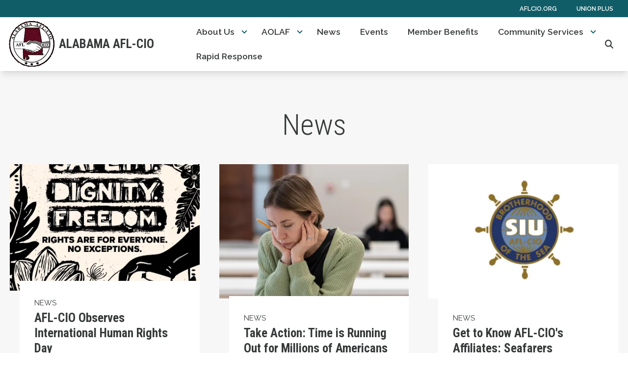

--- FILE ---
content_type: text/html; charset=UTF-8
request_url: https://alaflcio.com/news?type%5Barticle%5D=article&og_group_ref_target_id=3007&og_group_ref_target_id_mine=&og_subspaces_view_all=0&og_subspaces_view_parent=0&oa_section_ref_target_id=All&page=3
body_size: 20803
content:
<!DOCTYPE html>
<html lang="en" dir="ltr" prefix="og: https://ogp.me/ns#" x-data="{ keyboardNavigation: false, isTouchDevice: false }" x-init="isTouchDevice = &#039;ontouchstart&#039; in window || navigator.maxTouchPoints &gt; 0" @keyup.tab.window="keyboardNavigation = true" @mousemove="if (keyboardNavigation) keyboardNavigation = false">
  <head>
    <meta charset="utf-8" />
<noscript><style>form.antibot * :not(.antibot-message) { display: none !important; }</style>
</noscript><link rel="canonical" href="https://alaflcio.com/content/14155" />
<meta property="og:site_name" content="Alabama AFL-CIO" />
<meta property="og:url" content="https://alaflcio.com/content/14155" />
<meta property="og:title" content="News" />
<meta name="twitter:card" content="summary_large_image" />
<meta name="twitter:title" content="News | Alabama AFL-CIO" />
<meta name="twitter:site" content="@AlabamaAFLCIO" />
<meta name="Generator" content="Drupal 10 (https://www.drupal.org)" />
<meta name="MobileOptimized" content="width" />
<meta name="HandheldFriendly" content="true" />
<meta name="viewport" content="width=device-width, initial-scale=1.0" />
<style>body {--uh-font-size: 16px; --uh-font-body: "Raleway", sans-serif; --uh-font-header: "Roboto Condensed", sans-serif; --uh-color-white: 255 255 255; --uh-color-gray: 111 119 119; --uh-color-black: 55 58 58; --uh-color-primary: 16 93 103; --uh-color-primary-dark: 12 66 74; --uh-color-secondary: 207 229 229; --uh-color-secondary-dark: 169 208 208; --uh-color-accent-1: 244 99 58; --uh-color-accent-1-dark: 238 63 12; --uh-color-accent-2: 250 174 66; --uh-color-accent-2-dark: 77 162 232; --uh-color-neutral-1: 212 220 221; --uh-color-neutral-2: 247 247 247; }</style>
<script type="application/ld+json">{
    "@context": "https://schema.org",
    "@type": "WebSite",
    "name": "Alabama AFL-CIO",
    "url": "https://alaflcio.com"
}</script>
<link rel="icon" href="/themes/custom/uh_tw/favicon.ico" type="image/vnd.microsoft.icon" />
<link rel="preconnect" href="https://fonts.gstatic.com" crossorigin="anonymous" />
<link rel="preload" as="style" href="https://fonts.googleapis.com/css2?family=Raleway:ital,wght@0,200;0,400;0,600;0,700;1,200;1,400;1,600;1,700&amp;display=swap" />
<link rel="stylesheet" href="https://fonts.googleapis.com/css2?family=Raleway:ital,wght@0,200;0,400;0,600;0,700;1,200;1,400;1,600;1,700&amp;display=swap" />
<link rel="preload" as="style" href="https://fonts.googleapis.com/css2?family=Roboto+Condensed:ital,wght@0,300;0,400;0,700;1,300;1,400;1,700&amp;display=swap" />
<link rel="stylesheet" href="https://fonts.googleapis.com/css2?family=Roboto+Condensed:ital,wght@0,300;0,400;0,700;1,300;1,400;1,700&amp;display=swap" />

    <title>News | Alabama AFL-CIO</title>
    <link rel="stylesheet" media="all" href="/sites/default/files/css/css_QusF75g0tkgNR_i-Cw5s5ld9DqoYAphttqsusd9Mjd4.css?delta=0&amp;language=en&amp;theme=uh_tw&amp;include=eJxNykEOgCAMAMEPFXmSKdAgWi2hJcrv9aCJx51slEY-tV6RJ1zxgviDVJAlA13G5dg-fRN0qNHuAypBX2Y7fRU1l1kCslMbz5Vv_JUlJA" />
<link rel="stylesheet" media="all" href="/sites/default/files/css/css_N-4t5dFcEG-d9JozYwMfPHaXR7XsspJRpz8d3ryV1fA.css?delta=1&amp;language=en&amp;theme=uh_tw&amp;include=eJxNykEOgCAMAMEPFXmSKdAgWi2hJcrv9aCJx51slEY-tV6RJ1zxgviDVJAlA13G5dg-fRN0qNHuAypBX2Y7fRU1l1kCslMbz5Vv_JUlJA" />
<style>.sr-only {
  position: absolute;
  width: 1px;
  height: 1px;
  padding: 0;
  margin: -1px;
  overflow: hidden;
  clip: rect(0, 0, 0, 0);
  white-space: nowrap;
  border-width: 0;
}
.absolute {
  position: absolute;
}
.relative {
  position: relative;
}
.inset-0 {
  inset: 0px;
}
.left-4 {
  left: 1rem;
}
.right-0 {
  right: 0px;
}
.top-10 {
  top: 2.5rem;
}
.top-4 {
  top: 1rem;
}
.z-0 {
  z-index: 0;
}
.z-10 {
  z-index: 10;
}
.z-50 {
  z-index: 50;
}
.order-1 {
  order: 1;
}
.order-2 {
  order: 2;
}
.col-span-1 {
  grid-column: span 1 / span 1;
}
.col-span-5 {
  grid-column: span 5 / span 5;
}
.col-span-6 {
  grid-column: span 6 / span 6;
}
.m-0 {
  margin: 0px;
}
.m-auto {
  margin: auto;
}
.mx-1 {
  margin-left: 0.25rem;
  margin-right: 0.25rem;
}
.mx-auto {
  margin-left: auto;
  margin-right: auto;
}
.my-1 {
  margin-top: 0.25rem;
  margin-bottom: 0.25rem;
}
.my-2 {
  margin-top: 0.5rem;
  margin-bottom: 0.5rem;
}
.my-4 {
  margin-top: 1rem;
  margin-bottom: 1rem;
}
.my-6 {
  margin-top: 1.5rem;
  margin-bottom: 1.5rem;
}
.-mt-4 {
  margin-top: -1rem;
}
.mb-10 {
  margin-bottom: 2.5rem;
}
.mb-2 {
  margin-bottom: 0.5rem;
}
.mb-4 {
  margin-bottom: 1rem;
}
.mb-6 {
  margin-bottom: 1.5rem;
}
.mb-8 {
  margin-bottom: 2rem;
}
.ml-4 {
  margin-left: 1rem;
}
.mr-1 {
  margin-right: 0.25rem;
}
.mr-2 {
  margin-right: 0.5rem;
}
.mr-3 {
  margin-right: 0.75rem;
}
.mr-8 {
  margin-right: 2rem;
}
.mt-12 {
  margin-top: 3rem;
}
.mt-4 {
  margin-top: 1rem;
}
.mt-6 {
  margin-top: 1.5rem;
}
.mt-8 {
  margin-top: 2rem;
}
.block {
  display: block;
}
.inline-block {
  display: inline-block;
}
.inline {
  display: inline;
}
.flex {
  display: flex;
}
.inline-flex {
  display: inline-flex;
}
.grid {
  display: grid;
}
.hidden {
  display: none;
}
.h-0 {
  height: 0px;
}
.h-4 {
  height: 1rem;
}
.h-5 {
  height: 1.25rem;
}
.h-6 {
  height: 1.5rem;
}
.h-auto {
  height: auto;
}
.h-full {
  height: 100%;
}
.min-h-1\/3screen {
  min-height: 33.33vh;
}
.min-h-1\/4screen {
  min-height: 25vh;
}
.w-1\/5 {
  width: 20%;
}
.w-12 {
  width: 3rem;
}
.w-20 {
  width: 5rem;
}
.w-4 {
  width: 1rem;
}
.w-4\/5 {
  width: 80%;
}
.w-5 {
  width: 1.25rem;
}
.w-6 {
  width: 1.5rem;
}
.w-7 {
  width: 1.75rem;
}
.w-80 {
  width: 20rem;
}
.w-full {
  width: 100%;
}
.max-w-4xl {
  max-width: 56rem;
}
.max-w-7xl {
  max-width: 80rem;
}
.max-w-md {
  max-width: 28rem;
}
.max-w-none {
  max-width: none;
}
.flex-1 {
  flex: 1 1 0%;
}
.flex-shrink-0 {
  flex-shrink: 0;
}
.flex-grow {
  flex-grow: 1;
}
.origin-bottom-left {
  transform-origin: bottom left;
}
.rotate-0 {
  --tw-rotate: 0deg;
  transform: translate(var(--tw-translate-x), var(--tw-translate-y)) rotate(var(--tw-rotate)) skewX(var(--tw-skew-x)) skewY(var(--tw-skew-y)) scaleX(var(--tw-scale-x)) scaleY(var(--tw-scale-y));
}
.rotate-180 {
  --tw-rotate: 180deg;
  transform: translate(var(--tw-translate-x), var(--tw-translate-y)) rotate(var(--tw-rotate)) skewX(var(--tw-skew-x)) skewY(var(--tw-skew-y)) scaleX(var(--tw-scale-x)) scaleY(var(--tw-scale-y));
}
.rotate-45 {
  --tw-rotate: 45deg;
  transform: translate(var(--tw-translate-x), var(--tw-translate-y)) rotate(var(--tw-rotate)) skewX(var(--tw-skew-x)) skewY(var(--tw-skew-y)) scaleX(var(--tw-scale-x)) scaleY(var(--tw-scale-y));
}
.transform {
  transform: translate(var(--tw-translate-x), var(--tw-translate-y)) rotate(var(--tw-rotate)) skewX(var(--tw-skew-x)) skewY(var(--tw-skew-y)) scaleX(var(--tw-scale-x)) scaleY(var(--tw-scale-y));
}
.cursor-pointer {
  cursor: pointer;
}
.scroll-mt-28 {
  scroll-margin-top: 7rem;
}
.grid-cols-1 {
  grid-template-columns: repeat(1, minmax(0, 1fr));
}
.grid-cols-2 {
  grid-template-columns: repeat(2, minmax(0, 1fr));
}
.grid-cols-6 {
  grid-template-columns: repeat(6, minmax(0, 1fr));
}
.flex-row {
  flex-direction: row;
}
.flex-col {
  flex-direction: column;
}
.flex-wrap {
  flex-wrap: wrap;
}
.items-center {
  align-items: center;
}
.justify-start {
  justify-content: flex-start;
}
.justify-end {
  justify-content: flex-end;
}
.justify-center {
  justify-content: center;
}
.gap-1 {
  gap: 0.25rem;
}
.gap-2 {
  gap: 0.5rem;
}
.gap-4 {
  gap: 1rem;
}
.-space-x-px > :not([hidden]) ~ :not([hidden]) {
  --tw-space-x-reverse: 0;
  margin-right: calc(-1px * var(--tw-space-x-reverse));
  margin-left: calc(-1px * calc(1 - var(--tw-space-x-reverse)));
}
.space-x-1 > :not([hidden]) ~ :not([hidden]) {
  --tw-space-x-reverse: 0;
  margin-right: calc(0.25rem * var(--tw-space-x-reverse));
  margin-left: calc(0.25rem * calc(1 - var(--tw-space-x-reverse)));
}
.divide-x > :not([hidden]) ~ :not([hidden]) {
  --tw-divide-x-reverse: 0;
  border-right-width: calc(1px * var(--tw-divide-x-reverse));
  border-left-width: calc(1px * calc(1 - var(--tw-divide-x-reverse)));
}
.self-end {
  align-self: flex-end;
}
.self-center {
  align-self: center;
}
.overflow-hidden {
  overflow: hidden;
}
.whitespace-nowrap {
  white-space: nowrap;
}
.rounded-2xl {
  border-radius: 1rem;
}
.rounded-lg {
  border-radius: 0.5rem;
}
.rounded-md {
  border-radius: 0.375rem;
}
.rounded-l-md {
  border-top-left-radius: 0.375rem;
  border-bottom-left-radius: 0.375rem;
}
.rounded-r-md {
  border-top-right-radius: 0.375rem;
  border-bottom-right-radius: 0.375rem;
}
.border {
  border-width: 1px;
}
.border-0 {
  border-width: 0px;
}
.border-t {
  border-top-width: 1px;
}
.border-t-2 {
  border-top-width: 2px;
}
.border-solid {
  border-style: solid;
}
.border-none {
  border-style: none;
}
.border-gray-300 {
  --tw-border-opacity: 1;
  border-color: rgb(209 213 219 / var(--tw-border-opacity));
}
.border-uh-black {
  --tw-border-opacity: 1;
  border-color: rgb(var(--uh-color-black) / var(--tw-border-opacity));
}
.border-uh-black\/5 {
  border-color: rgb(var(--uh-color-black) / 0.05);
}
.border-uh-neutral-2 {
  --tw-border-opacity: 1;
  border-color: rgb(var(--uh-color-neutral-2) / var(--tw-border-opacity));
}
.border-uh-primary {
  --tw-border-opacity: 1;
  border-color: rgb(var(--uh-color-primary) / var(--tw-border-opacity));
}
.border-opacity-20 {
  --tw-border-opacity: 0.2;
}
.border-opacity-5 {
  --tw-border-opacity: 0.05;
}
.bg-uh-accent-1 {
  --tw-bg-opacity: 1;
  background-color: rgb(var(--uh-color-accent-1) / var(--tw-bg-opacity));
}
.bg-uh-black {
  --tw-bg-opacity: 1;
  background-color: rgb(var(--uh-color-black) / var(--tw-bg-opacity));
}
.bg-uh-black\/5 {
  background-color: rgb(var(--uh-color-black) / 0.05);
}
.bg-uh-neutral-2 {
  --tw-bg-opacity: 1;
  background-color: rgb(var(--uh-color-neutral-2) / var(--tw-bg-opacity));
}
.bg-uh-primary {
  --tw-bg-opacity: 1;
  background-color: rgb(var(--uh-color-primary) / var(--tw-bg-opacity));
}
.bg-uh-white {
  --tw-bg-opacity: 1;
  background-color: rgb(var(--uh-color-white) / var(--tw-bg-opacity));
}
.bg-opacity-25 {
  --tw-bg-opacity: 0.25;
}
.bg-opacity-5 {
  --tw-bg-opacity: 0.05;
}
.fill-current {
  fill: currentColor;
}
.p-1 {
  padding: 0.25rem;
}
.p-2 {
  padding: 0.5rem;
}
.p-4 {
  padding: 1rem;
}
.p-6 {
  padding: 1.5rem;
}
.px-2 {
  padding-left: 0.5rem;
  padding-right: 0.5rem;
}
.px-4 {
  padding-left: 1rem;
  padding-right: 1rem;
}
.px-6 {
  padding-left: 1.5rem;
  padding-right: 1.5rem;
}
.px-8 {
  padding-left: 2rem;
  padding-right: 2rem;
}
.py-0\.5 {
  padding-top: 0.125rem;
  padding-bottom: 0.125rem;
}
.py-1 {
  padding-top: 0.25rem;
  padding-bottom: 0.25rem;
}
.py-12 {
  padding-top: 3rem;
  padding-bottom: 3rem;
}
.py-2 {
  padding-top: 0.5rem;
  padding-bottom: 0.5rem;
}
.py-3 {
  padding-top: 0.75rem;
  padding-bottom: 0.75rem;
}
.py-4 {
  padding-top: 1rem;
  padding-bottom: 1rem;
}
.pb-0 {
  padding-bottom: 0px;
}
.pb-16 {
  padding-bottom: 4rem;
}
.pb-2 {
  padding-bottom: 0.5rem;
}
.pl-2 {
  padding-left: 0.5rem;
}
.pl-4 {
  padding-left: 1rem;
}
.pr-4 {
  padding-right: 1rem;
}
.pt-16 {
  padding-top: 4rem;
}
.pt-2 {
  padding-top: 0.5rem;
}
.pt-6 {
  padding-top: 1.5rem;
}
.pt-8 {
  padding-top: 2rem;
}
.text-center {
  text-align: center;
}
.font-header {
  font-family: var(--uh-font-header);
}
.text-5xl {
  font-size: 3rem;
  line-height: 1;
}
.text-elg {
  font-size: 1.125em;
}
.text-esm {
  font-size: 0.85em;
}
.text-lg {
  font-size: 1.125rem;
}
.text-sm {
  font-size: 0.875rem;
}
.text-xl {
  font-size: 1.25rem;
}
.text-xs {
  font-size: 0.75rem;
}
.font-bold {
  font-weight: 700;
}
.font-light {
  font-weight: 300;
}
.font-medium {
  font-weight: 500;
}
.font-semibold {
  font-weight: 600;
}
.uppercase {
  text-transform: uppercase;
}
.leading-none {
  line-height: 1;
}
.text-branding-error {
  --tw-text-opacity: 1;
  color: rgb(248 113 113 / var(--tw-text-opacity));
}
.text-current {
  color: currentColor;
}
.text-gray-500 {
  --tw-text-opacity: 1;
  color: rgb(107 114 128 / var(--tw-text-opacity));
}
.text-uh-black {
  --tw-text-opacity: 1;
  color: rgb(var(--uh-color-black) / var(--tw-text-opacity));
}
.text-uh-neutral-2 {
  --tw-text-opacity: 1;
  color: rgb(var(--uh-color-neutral-2) / var(--tw-text-opacity));
}
.text-uh-primary {
  --tw-text-opacity: 1;
  color: rgb(var(--uh-color-primary) / var(--tw-text-opacity));
}
.text-uh-primary-dark {
  --tw-text-opacity: 1;
  color: rgb(var(--uh-color-primary-dark) / var(--tw-text-opacity));
}
.text-uh-white {
  --tw-text-opacity: 1;
  color: rgb(var(--uh-color-white) / var(--tw-text-opacity));
}
.underline {
  text-decoration-line: underline;
}
.antialiased {
  -webkit-font-smoothing: antialiased;
  -moz-osx-font-smoothing: grayscale;
}
.opacity-50 {
  opacity: 0.5;
}
.opacity-80 {
  opacity: 0.8;
}
.shadow-lg {
  --tw-shadow: 0 10px 15px -3px rgb(0 0 0 / 0.1), 0 4px 6px -4px rgb(0 0 0 / 0.1);
  --tw-shadow-colored: 0 10px 15px -3px var(--tw-shadow-color), 0 4px 6px -4px var(--tw-shadow-color);
  box-shadow: var(--tw-ring-offset-shadow, 0 0 #0000), var(--tw-ring-shadow, 0 0 #0000), var(--tw-shadow);
}
.shadow-sm {
  --tw-shadow: 0 1px 2px 0 rgb(0 0 0 / 0.05);
  --tw-shadow-colored: 0 1px 2px 0 var(--tw-shadow-color);
  box-shadow: var(--tw-ring-offset-shadow, 0 0 #0000), var(--tw-ring-shadow, 0 0 #0000), var(--tw-shadow);
}
.transition {
  transition-property: color, background-color, border-color, text-decoration-color, fill, stroke, opacity, box-shadow, transform, filter, -webkit-backdrop-filter;
  transition-property: color, background-color, border-color, text-decoration-color, fill, stroke, opacity, box-shadow, transform, filter, backdrop-filter;
  transition-property: color, background-color, border-color, text-decoration-color, fill, stroke, opacity, box-shadow, transform, filter, backdrop-filter, -webkit-backdrop-filter;
  transition-timing-function: cubic-bezier(0.4, 0, 0.2, 1);
  transition-duration: 150ms;
}
.transition-all {
  transition-property: all;
  transition-timing-function: cubic-bezier(0.4, 0, 0.2, 1);
  transition-duration: 150ms;
}
.transition-colors {
  transition-property: color, background-color, border-color, text-decoration-color, fill, stroke;
  transition-timing-function: cubic-bezier(0.4, 0, 0.2, 1);
  transition-duration: 150ms;
}
.duration-150 {
  transition-duration: 150ms;
}
.duration-300 {
  transition-duration: 300ms;
}
.duration-700 {
  transition-duration: 700ms;
}
.ease-in-out {
  transition-timing-function: cubic-bezier(0.4, 0, 0.2, 1);
}
.first\:pl-0:first-child {
  padding-left: 0px;
}
.hover\:bg-gray-50:hover {
  --tw-bg-opacity: 1;
  background-color: rgb(249 250 251 / var(--tw-bg-opacity));
}
.hover\:bg-uh-accent-1-dark:hover {
  --tw-bg-opacity: 1;
  background-color: rgb(var(--uh-color-accent-1-dark) / var(--tw-bg-opacity));
}
.hover\:bg-uh-black\/10:hover {
  background-color: rgb(var(--uh-color-black) / 0.1);
}
.hover\:bg-uh-black\/5:hover {
  background-color: rgb(var(--uh-color-black) / 0.05);
}
.hover\:bg-opacity-10:hover {
  --tw-bg-opacity: 0.1;
}
.hover\:opacity-100:hover {
  opacity: 1;
}
.focus\:border-branding-outer-space:focus {
  --tw-border-opacity: 1;
  border-color: rgb(55 58 58 / var(--tw-border-opacity));
}
.focus\:ring-branding-outer-space:focus {
  --tw-ring-opacity: 1;
  --tw-ring-color: rgb(55 58 58 / var(--tw-ring-opacity));
}
.prose-strong\:text-uh-white :is(:where(strong):not(:where([class~="not-prose"],[class~="not-prose"] *))) {
  --tw-text-opacity: 1;
  color: rgb(var(--uh-color-white) / var(--tw-text-opacity));
}
.prose-img\:my-1 :is(:where(img):not(:where([class~="not-prose"],[class~="not-prose"] *))) {
  margin-top: 0.25rem;
  margin-bottom: 0.25rem;
}
.prose-img\:mr-1 :is(:where(img):not(:where([class~="not-prose"],[class~="not-prose"] *))) {
  margin-right: 0.25rem;
}
.prose-img\:w-20 :is(:where(img):not(:where([class~="not-prose"],[class~="not-prose"] *))) {
  width: 5rem;
}
.prose-img\:opacity-60 :is(:where(img):not(:where([class~="not-prose"],[class~="not-prose"] *))) {
  opacity: 0.6;
}
.prose-img\:invert :is(:where(img):not(:where([class~="not-prose"],[class~="not-prose"] *))) {
  --tw-invert: invert(100%);
  filter: var(--tw-blur) var(--tw-brightness) var(--tw-contrast) var(--tw-grayscale) var(--tw-hue-rotate) var(--tw-invert) var(--tw-saturate) var(--tw-sepia) var(--tw-drop-shadow);
}
@media (min-width: 640px) {
  .sm\:grid-cols-1 {
    grid-template-columns: repeat(1, minmax(0, 1fr));
  }
  .sm\:grid-cols-2 {
    grid-template-columns: repeat(2, minmax(0, 1fr));
  }
  .sm\:gap-6 {
    gap: 1.5rem;
  }
  .sm\:px-6 {
    padding-left: 1.5rem;
    padding-right: 1.5rem;
  }}

@media (min-width: 768px) {
  .md\:absolute {
    position: absolute;
  }
  .md\:sticky {
    position: sticky;
  }
  .md\:left-0 {
    left: 0px;
  }
  .md\:top-0 {
    top: 0px;
  }
  .md\:top-full {
    top: 100%;
  }
  .md\:z-10 {
    z-index: 10;
  }
  .md\:col-span-2 {
    grid-column: span 2 / span 2;
  }
  .md\:col-span-5 {
    grid-column: span 5 / span 5;
  }
  .md\:mx-0 {
    margin-left: 0px;
    margin-right: 0px;
  }
  .md\:mb-4 {
    margin-bottom: 1rem;
  }
  .md\:block {
    display: block;
  }
  .md\:flex {
    display: flex;
  }
  .md\:grid {
    display: grid;
  }
  .md\:hidden {
    display: none;
  }
  .md\:w-2\/3 {
    width: 66.666667%;
  }
  .md\:w-28 {
    width: 7rem;
  }
  .md\:w-auto {
    width: auto;
  }
  .md\:w-full {
    width: 100%;
  }
  .md\:grid-cols-1 {
    grid-template-columns: repeat(1, minmax(0, 1fr));
  }
  .md\:grid-cols-3 {
    grid-template-columns: repeat(3, minmax(0, 1fr));
  }
  .md\:grid-cols-5 {
    grid-template-columns: repeat(5, minmax(0, 1fr));
  }
  .md\:grid-cols-7 {
    grid-template-columns: repeat(7, minmax(0, 1fr));
  }
  .md\:flex-row {
    flex-direction: row;
  }
  .md\:flex-wrap {
    flex-wrap: wrap;
  }
  .md\:items-start {
    align-items: flex-start;
  }
  .md\:justify-between {
    justify-content: space-between;
  }
  .md\:gap-0 {
    gap: 0px;
  }
  .md\:gap-8 {
    gap: 2rem;
  }
  .md\:rounded-none {
    border-radius: 0px;
  }
  .md\:border-none {
    border-style: none;
  }
  .md\:bg-transparent {
    background-color: transparent;
  }
  .md\:px-2 {
    padding-left: 0.5rem;
    padding-right: 0.5rem;
  }
  .md\:\!pr-2 {
    padding-right: 0.5rem !important;
  }
  .md\:text-sm {
    font-size: 0.875rem;
  }
  .md\:shadow-none {
    --tw-shadow: 0 0 #0000;
    --tw-shadow-colored: 0 0 #0000;
    box-shadow: var(--tw-ring-offset-shadow, 0 0 #0000), var(--tw-ring-shadow, 0 0 #0000), var(--tw-shadow);
  }
  .md\:transition-all {
    transition-property: all;
    transition-timing-function: cubic-bezier(0.4, 0, 0.2, 1);
    transition-duration: 150ms;
  }
  .md\:duration-150 {
    transition-duration: 150ms;
  }
  .md\:prose-img\:w-28 :is(:where(img):not(:where([class~="not-prose"],[class~="not-prose"] *))) {
    width: 7rem;
  }}

@media (min-width: 1024px) {
  .lg\:relative {
    position: relative;
  }
  .lg\:mr-2 {
    margin-right: 0.5rem;
  }
  .lg\:block {
    display: block;
  }
  .lg\:flex {
    display: flex;
  }
  .lg\:w-1\/2 {
    width: 50%;
  }
  .lg\:w-2\/3 {
    width: 66.666667%;
  }
  .lg\:w-3\/4 {
    width: 75%;
  }
  .lg\:w-full {
    width: 100%;
  }
  .lg\:px-0 {
    padding-left: 0px;
    padding-right: 0px;
  }
  .lg\:px-8 {
    padding-left: 2rem;
    padding-right: 2rem;
  }
  .lg\:py-16 {
    padding-top: 4rem;
    padding-bottom: 4rem;
  }}

@media (min-width: 1280px) {
  .xl\:text-center {
    text-align: center;
  }}

</style><script src="/sites/default/files/tailwindcss_utility/tailwind.js"></script><script src="/themes/custom/uh_tw/build/tailwind-config-cdn.js"></script><script>tailwind.config.safelist = tailwind.config.safelist.concat(["[&amp;_div.link-wrapper]:flex","[&amp;_div.link-wrapper]:flex-grow","[&amp;_div.link-wrapper]:flex-row","[&amp;_div.link-wrapper]:items-center","[&amp;_div.link-wrapper]:justify-center","[&amp;_div.link-wrapper]:md:justify-start","[&amp;_div.link-wrapper]:md:w-auto","[&amp;_div.link-wrapper]:w-full","md:item-center","not-prose"]);</script>
<link rel="stylesheet" media="all" href="/sites/default/files/css/css_y5HCp8xcxZKw0E1Lv-eoJn32cm-cqCnVv2g5QcSGYW0.css?delta=3&amp;language=en&amp;theme=uh_tw&amp;include=eJxNykEOgCAMAMEPFXmSKdAgWi2hJcrv9aCJx51slEY-tV6RJ1zxgviDVJAlA13G5dg-fRN0qNHuAypBX2Y7fRU1l1kCslMbz5Vv_JUlJA" />

    <script src="/libraries/fontawesome/js/brands.min.js?v=6.4.2" defer></script>
<script src="/libraries/fontawesome/js/regular.min.js?v=6.4.2" defer></script>
<script src="/libraries/fontawesome/js/solid.min.js?v=6.4.2" defer></script>
<script src="/libraries/fontawesome/js/fontawesome.min.js?v=6.4.2" defer></script>

  </head>
  <body class="hide-gin-toolbar group/uh-site">
        <a href="#main-content" class="visually-hidden focusable">
      Skip to main content
    </a>
    
      <div class="dialog-off-canvas-main-canvas" data-off-canvas-main-canvas>
    
  
<div class="w-full mx-auto text-uh-black">
    
  

  <div id="site-header" class="md:grid-cols-5 font-semibold relative z-50 inline" x-data="{ open: false }">
    


<!-- national menu -->
  <nav role="navigation" class="hidden md:block px-2 py-0.5 md:col-span-5 text-uh-white text-xs bg-uh-primary uppercase font-semibold">
    <span class="text-esm">
  
  
  <ul class="menu flex flex-col md:flex-row gap-2 md:gap-0 flex-wrap justify-end w-full">
          <li class="block">
        <a href="https://aflcio.org" target="_blank" class="flex px-4">AFLCIO.org</a>
              </li>
          <li class="block">
        <a href="https://www.unionplus.org" target="_blank" class="flex px-4">Union Plus</a>
              </li>
      </ul>


</span>
  </nav>
<!-- ./national menu -->

<div class="md:col-span-5 md:grid md:grid-cols-7 bg-uh-white z-10 shadow-lg text-lg px-2 md:sticky md:top-0">
  <!-- site logo -->
  <div class="md:col-span-2 site-branding p-1 self-center font-header font-bold uppercase text-elg mr-3">
     
<div class="flex items-center w-full">
            <!-- mobile menu button -->
    <div id="mobile-nav-button" class="flex justify-end order-2 w-1/5 md:hidden">
            <button type="button" class="inline-flex items-center justify-center p-2 rounded-md" aria-controls="mobile-menu" x-on:click="open = !open" aria-expanded="false" x-bind:aria-expanded="open.toString()">
        <span class="sr-only">Open main menu</span>
        <svg x-description="Icon when menu is closed. Heroicon name: outline/menu" x-state:on="Menu open" x-state:off="Menu closed" class="block w-6 h-6" :class="{ 'hidden': open, 'block': !(open) }" xmlns="http://www.w3.org/2000/svg" fill="none" viewBox="0 0 24 24" stroke="currentColor" aria-hidden="true">
          <path stroke-linecap="round" stroke-linejoin="round" stroke-width="2" d="M4 6h16M4 12h16M4 18h16"></path>
        </svg>
        <svg x-description="Icon when menu is open. Heroicon name: outline/x" x-state:on="Menu open" x-state:off="Menu closed" class="hidden w-6 h-6" :class="{ 'block': open, 'hidden': !(open) }" xmlns="http://www.w3.org/2000/svg" fill="none" viewBox="0 0 24 24" stroke="currentColor" aria-hidden="true">
          <path stroke-linecap="round" stroke-linejoin="round" stroke-width="2" d="M6 18L18 6M6 6l12 12"></path>
        </svg>
      </button>
          </div>
    <!-- ./mobile menu button -->
    <div class="w-4/5 md:w-full order-1">
    <a class="flex w-full items-center" href="/">
    		<div class="site-logo w-20 mr-1">
		  <picture>
                  <source srcset="/sites/default/files/styles/image_media_large/public/logos/alaflcio-logo_0.png.webp?itok=sUQd_JtY 1x" media="all and (min-width: 1280px)" type="image/webp" width="100" height="100"/>
              <source srcset="/sites/default/files/styles/image_media_medium/public/logos/alaflcio-logo_0.png.webp?itok=58MzB8kE 1x, /sites/default/files/styles/image_media_large_2x/public/logos/alaflcio-logo_0.png.webp?itok=xtIWrAMl 2x" media="all and (min-width: 1024px) and (max-width: 1279px)" type="image/webp" width="100" height="100"/>
              <source srcset="/sites/default/files/styles/image_media_small/public/logos/alaflcio-logo_0.png.webp?itok=D5oj_g3L 1x, /sites/default/files/styles/image_media_medium_2x/public/logos/alaflcio-logo_0.png.webp?itok=zgXcJYwc 2x" type="image/webp" width="100" height="100"/>
                  <img src="/sites/default/files/styles/image_media_small/public/logos/alaflcio-logo_0.png.webp?itok=D5oj_g3L" alt="alaflcio-logo.png" />

  </picture>

	</div>
			<div class="site-name text-xl uppercase">
		            <div class="label">Alabama AFL-CIO</div>
      
	</div>
	    </a>
  </div>
</div>



  </div>
  <!-- ./site logo -->

  <!-- site menu -->
  <div class="relative md:col-span-5 flex items-center md:px-2">
    

















<div class="hidden md:flex flex-row md:justify-between w-full z-10 text-sm" x-data="{search_open : false}">

        <div class="flex-grow">
      


  <ul class="site-menu menu flex flex-col w-full container mx-auto md:mx-0 text-sm md:w-auto md:flex-row md:item-center md:flex-wrap bg-uh-white text-current justify-start">
                                                    <li class="menu-item menu-item--expanded relative   flex hover:bg-uh-black/5 md:w-auto transition-all duration-150   [&amp;_div.link-wrapper]:flex [&amp;_div.link-wrapper]:flex-grow [&amp;_div.link-wrapper]:flex-row [&amp;_div.link-wrapper]:w-full [&amp;_div.link-wrapper]:md:w-auto [&amp;_div.link-wrapper]:justify-center [&amp;_div.link-wrapper]:items-center md:transition-all md:duration-150 [&amp;_div.link-wrapper]:md:justify-start" x-data="{openSubmenu1 : false, ariaExpanded: false}" @mouseenter="if (!isTouchDevice) { if (window.innerWidth &gt; 769) { openSubmenu1 = true; } }" @mouseleave="if (!isTouchDevice) { if (window.innerWidth &gt; 769) { openSubmenu1 = false; } }" @resize.window="openSubmenu1 = false, openSubmenu2 = false" x-on:click.away="openSubmenu1 = false"
          >
      <div class='link-wrapper group'>
        <a href="/about-us" class="flex px-4 py-2 h-full whitespace-nowrap menu-level-1 md:!pr-2" data-drupal-link-system-path="node/3008">About Us</a>
        <button @click="openSubmenu1 = !openSubmenu1"
                :aria-expanded="openSubmenu1 ? 'true' : 'false'"
                class="submenu-toggle w-12 flex justify-center items-center bg-uh-black border border-uh-black border-solid rounded-lg shadow-sm border-opacity-5 bg-opacity-5 hover:bg-opacity-10 mr-1 md:w-auto md:bg-transparent md:border-none md:rounded-none md:shadow-none"
                @focusin="if (keyboardNavigation) { openSubmenu1 = false, openSubmenu2 = false }"
                title="Expand section">
                                        <i class="down-arrow">
          <span class="">
            <svg class="w-4 h-4 transition duration-150 ease-in-out transform fill-current text-uh-primary"
                 xmlns="http://www.w3.org/2000/svg"
                 viewBox="0 0 20 20"
                 :class="{ 'rotate-180': openSubmenu1 }">>
              <path d="M9.293 12.95l.707.707L15.657 8l-1.414-1.414L10 10.828 5.757 6.586 4.343 8z"/>
            </svg>
          </span>
          </i>
                </button>
      </div>
    


<ul
            class="flex flex-col w-full md:z-10 md:w-auto md:absolute md:top-full md:left-0 md:transition-all md:duration-150 dropdown-1 bg-uh-white text-current"
            x-show="openSubmenu1" x-transition:enter="md:transition md:ease-out md:duration-100"
    x-transition:enter-start="md:transform md:opacity-0 md:scale-95"
    x-transition:enter-end="md:transform md:opacity-100 md:scale-100"
    x-transition:leave="md:transition md:ease-in md:duration-75"
    x-transition:leave-start="md:transform md:opacity-100 md:scale-100"
    x-transition:leave-end="md:transform md:opacity-0 md:scale-95">
                        <li class="menu-item    flex  bg-uh-black/5 hover:bg-uh-black/10 md:items-start  md:transition-all md:duration-150  ">
    <a href="/mission-statement" class="flex px-4 py-2 h-full whitespace-nowrap " data-drupal-link-system-path="node/14755">Mission Statement</a>
    </li>
                    <li class="menu-item    flex  bg-uh-black/5 hover:bg-uh-black/10 md:items-start  md:transition-all md:duration-150  ">
    <a href="/executive-board" class="flex px-4 py-2 h-full whitespace-nowrap " data-drupal-link-system-path="node/14753">Executive Board</a>
    </li>
                    <li class="menu-item    flex  bg-uh-black/5 hover:bg-uh-black/10 md:items-start  md:transition-all md:duration-150  ">
    <a href="/staff" class="flex px-4 py-2 h-full whitespace-nowrap " data-drupal-link-system-path="node/14754">Staff</a>
    </li>
                    <li class="menu-item    flex  bg-uh-black/5 hover:bg-uh-black/10 md:items-start  md:transition-all md:duration-150  ">
    <a href="/alabama-central-labor-councils" class="flex px-4 py-2 h-full whitespace-nowrap " data-drupal-link-system-path="node/22587">Central Labor Councils</a>
    </li>
                    <li class="menu-item    flex  bg-uh-black/5 hover:bg-uh-black/10 md:items-start  md:transition-all md:duration-150  ">
    <a href="/other-links" class="flex px-4 py-2 h-full whitespace-nowrap " data-drupal-link-system-path="node/14758">Other Links</a>
    </li>
      </ul>

    </li>
                                              <li class="menu-item menu-item--expanded relative   flex hover:bg-uh-black/5 md:w-auto transition-all duration-150   [&amp;_div.link-wrapper]:flex [&amp;_div.link-wrapper]:flex-grow [&amp;_div.link-wrapper]:flex-row [&amp;_div.link-wrapper]:w-full [&amp;_div.link-wrapper]:md:w-auto [&amp;_div.link-wrapper]:justify-center [&amp;_div.link-wrapper]:items-center md:transition-all md:duration-150 [&amp;_div.link-wrapper]:md:justify-start" x-data="{openSubmenu1 : false, ariaExpanded: false}" @mouseenter="if (!isTouchDevice) { if (window.innerWidth &gt; 769) { openSubmenu1 = true; } }" @mouseleave="if (!isTouchDevice) { if (window.innerWidth &gt; 769) { openSubmenu1 = false; } }" @resize.window="openSubmenu1 = false, openSubmenu2 = false" x-on:click.away="openSubmenu1 = false"
          >
      <div class='link-wrapper group'>
        <a href="/alabama-organized-labor-awards-foundation" title="Alabama Organized Labor Awards Foundation" class="flex px-4 py-2 h-full whitespace-nowrap menu-level-1 md:!pr-2" data-drupal-link-system-path="node/307332">AOLAF</a>
        <button @click="openSubmenu1 = !openSubmenu1"
                :aria-expanded="openSubmenu1 ? 'true' : 'false'"
                class="submenu-toggle w-12 flex justify-center items-center bg-uh-black border border-uh-black border-solid rounded-lg shadow-sm border-opacity-5 bg-opacity-5 hover:bg-opacity-10 mr-1 md:w-auto md:bg-transparent md:border-none md:rounded-none md:shadow-none"
                @focusin="if (keyboardNavigation) { openSubmenu1 = false, openSubmenu2 = false }"
                title="Expand section">
                                        <i class="down-arrow">
          <span class="">
            <svg class="w-4 h-4 transition duration-150 ease-in-out transform fill-current text-uh-primary"
                 xmlns="http://www.w3.org/2000/svg"
                 viewBox="0 0 20 20"
                 :class="{ 'rotate-180': openSubmenu1 }">>
              <path d="M9.293 12.95l.707.707L15.657 8l-1.414-1.414L10 10.828 5.757 6.586 4.343 8z"/>
            </svg>
          </span>
          </i>
                </button>
      </div>
    


<ul
            class="flex flex-col w-full md:z-10 md:w-auto md:absolute md:top-full md:left-0 md:transition-all md:duration-150 dropdown-1 bg-uh-white text-current"
            x-show="openSubmenu1" x-transition:enter="md:transition md:ease-out md:duration-100"
    x-transition:enter-start="md:transform md:opacity-0 md:scale-95"
    x-transition:enter-end="md:transform md:opacity-100 md:scale-100"
    x-transition:leave="md:transition md:ease-in md:duration-75"
    x-transition:leave-start="md:transform md:opacity-100 md:scale-100"
    x-transition:leave-end="md:transform md:opacity-0 md:scale-95">
                        <li class="menu-item    flex  bg-uh-black/5 hover:bg-uh-black/10 md:items-start  md:transition-all md:duration-150  ">
    <a href="https://www.alaflcio.com/alabama-labor-archives" title="" class="flex px-4 py-2 h-full whitespace-nowrap ">Labor Archives</a>
    </li>
                    <li class="menu-item    flex  bg-uh-black/5 hover:bg-uh-black/10 md:items-start  md:transition-all md:duration-150  ">
    <a href="https://alaflcio.com/voices-alabama-labor-movement" title="Voices of the Alabama Labor Movement" class="flex px-4 py-2 h-full whitespace-nowrap ">Labor Voices</a>
    </li>
      </ul>

    </li>
                    <li class="menu-item    flex hover:bg-uh-black/5 md:w-auto transition-all duration-150   ">
    <a href="/news" class="flex px-4 py-2 h-full whitespace-nowrap " data-drupal-link-system-path="node/3010">News</a>
    </li>
                    <li class="menu-item    flex hover:bg-uh-black/5 md:w-auto transition-all duration-150   ">
    <a href="/events" class="flex px-4 py-2 h-full whitespace-nowrap " data-drupal-link-system-path="node/3009">Events</a>
    </li>
                    <li class="menu-item    flex hover:bg-uh-black/5 md:w-auto transition-all duration-150   ">
    <a href="/union-member-benefits-0" class="flex px-4 py-2 h-full whitespace-nowrap " data-drupal-link-system-path="node/3014">Member Benefits</a>
    </li>
                                              <li class="menu-item menu-item--expanded relative   flex hover:bg-uh-black/5 md:w-auto transition-all duration-150   [&amp;_div.link-wrapper]:flex [&amp;_div.link-wrapper]:flex-grow [&amp;_div.link-wrapper]:flex-row [&amp;_div.link-wrapper]:w-full [&amp;_div.link-wrapper]:md:w-auto [&amp;_div.link-wrapper]:justify-center [&amp;_div.link-wrapper]:items-center md:transition-all md:duration-150 [&amp;_div.link-wrapper]:md:justify-start" x-data="{openSubmenu1 : false, ariaExpanded: false}" @mouseenter="if (!isTouchDevice) { if (window.innerWidth &gt; 769) { openSubmenu1 = true; } }" @mouseleave="if (!isTouchDevice) { if (window.innerWidth &gt; 769) { openSubmenu1 = false; } }" @resize.window="openSubmenu1 = false, openSubmenu2 = false" x-on:click.away="openSubmenu1 = false"
          >
      <div class='link-wrapper group'>
        <a href="https://www.alaflcio.com/community-services" title="" class="flex px-4 py-2 h-full whitespace-nowrap menu-level-1 md:!pr-2">Community Services</a>
        <button @click="openSubmenu1 = !openSubmenu1"
                :aria-expanded="openSubmenu1 ? 'true' : 'false'"
                class="submenu-toggle w-12 flex justify-center items-center bg-uh-black border border-uh-black border-solid rounded-lg shadow-sm border-opacity-5 bg-opacity-5 hover:bg-opacity-10 mr-1 md:w-auto md:bg-transparent md:border-none md:rounded-none md:shadow-none"
                @focusin="if (keyboardNavigation) { openSubmenu1 = false, openSubmenu2 = false }"
                title="Expand section">
                                        <i class="down-arrow">
          <span class="">
            <svg class="w-4 h-4 transition duration-150 ease-in-out transform fill-current text-uh-primary"
                 xmlns="http://www.w3.org/2000/svg"
                 viewBox="0 0 20 20"
                 :class="{ 'rotate-180': openSubmenu1 }">>
              <path d="M9.293 12.95l.707.707L15.657 8l-1.414-1.414L10 10.828 5.757 6.586 4.343 8z"/>
            </svg>
          </span>
          </i>
                </button>
      </div>
    


<ul
            class="flex flex-col w-full md:z-10 md:w-auto md:absolute md:top-full md:left-0 md:transition-all md:duration-150 dropdown-1 bg-uh-white text-current"
            x-show="openSubmenu1" x-transition:enter="md:transition md:ease-out md:duration-100"
    x-transition:enter-start="md:transform md:opacity-0 md:scale-95"
    x-transition:enter-end="md:transform md:opacity-100 md:scale-100"
    x-transition:leave="md:transition md:ease-in md:duration-75"
    x-transition:leave-start="md:transform md:opacity-100 md:scale-100"
    x-transition:leave-end="md:transform md:opacity-0 md:scale-95">
                        <li class="menu-item    flex  bg-uh-black/5 hover:bg-uh-black/10 md:items-start  md:transition-all md:duration-150  ">
    <a href="/central-alabama-community-services" class="flex px-4 py-2 h-full whitespace-nowrap " data-drupal-link-system-path="node/112826">Central Alabama Community Services</a>
    </li>
                    <li class="menu-item    flex  bg-uh-black/5 hover:bg-uh-black/10 md:items-start  md:transition-all md:duration-150  ">
    <a href="/southwest-alabama-afl-cio-community-services" class="flex px-4 py-2 h-full whitespace-nowrap " data-drupal-link-system-path="node/112827">Southwest Alabama Community Services</a>
    </li>
                    <li class="menu-item    flex  bg-uh-black/5 hover:bg-uh-black/10 md:items-start  md:transition-all md:duration-150  ">
    <a href="/homes-blue-collar-workers" class="flex px-4 py-2 h-full whitespace-nowrap " data-drupal-link-system-path="node/112828">Homes for Blue Collar Workers</a>
    </li>
      </ul>

    </li>
                    <li class="menu-item    flex hover:bg-uh-black/5 md:w-auto transition-all duration-150   ">
    <a href="/rapid-response" class="flex px-4 py-2 h-full whitespace-nowrap " data-drupal-link-system-path="node/14756">Rapid Response</a>
    </li>
      </ul>

    </div>
    
        
  <div class='relative flex flex-row items-center' x-on:click.away="search_open = false">
    <i x-on:click="search_open = !search_open; $nextTick(() => $refs.autoFocus.focus());" class="cursor-pointer fas fa-search mr-2" aria-haspopup="true" x-bind:aria-expanded="search_open" aria-expanded="true"></i><span class="sr-only">Search</span>

        <div x-show="search_open" x-cloak class="absolute top-10 right-0 flex flex-col w-80">
      <div class='flex flex-col items-end pr-2'>
          <div class="w-7 overflow-hidden inline-block">
    <div class="h-5 w-5 bg-uh-white rotate-45 transform origin-bottom-left">
      <div class="w-full h-full bg-uh-black/5"></div>
    </div>
  </div>
  
      </div>
      <div class="bg-uh-white">
        <div class="p-4 w-full h-full bg-uh-black/5">
          <form action="/search" method="get">
            <div class="flex">
              <label class="sr-only" for="desktop-search-site">Search site</label>
              
<input type="search" placeholder="Search" id="desktop-search-site" name="keywords" x-ref="autoFocus" class="p-2 mr-1 text-sm text-uh-primary-dark max-w-md shadow-sm focus:ring-branding-outer-space focus:border-branding-outer-space w-full block border-gray-300 text-uh-black p-2 md:text-sm" />


              

  <button class="px-8 py-2 inline-block border-0 font-bold text-uh-white transition-colors duration-300 bg-uh-accent-1 hover:bg-uh-accent-1-dark uppercase text-sm"><i class="fa-lg fas fa-search"></i><span class="sr-only">Search</span></button>



            </div>
          </form>
        </div>
      </div>
    </div>
    
  </div>
  
</div>






            <ul class="block w-full bg-uh-white border-0 menu md:hidden mobile-site-menu text-sm pt-2 border-t-2" x-description="Mobile menu, show/hide based on menu state." id="mobile-menu" x-show="open" style="display: none;">
    
                <li class="menu-item menu-item--expanded grid grid-cols-6   relative"  x-data="{selected:null}" >

                    <a href="/about-us" class="flex px-4 py-1 col-span-5 hover:bg-uh-black/5" data-drupal-link-system-path="node/3008">About Us</a>
            <div class="col-span-1 py-2 pl-2 pr-4">
                <button type="button" class="block w-full h-full bg-uh-black/5 border border-uh-black/5 border-solid rounded-lg shadow-sm hover:bg-uh-black/10" x-on:click="selected !== 0 ? selected = 0 : selected = null" arial-label="Toggle menu" x-bind:aria-expanded="selected == 0 ? 'true' : 'false'">
                    <svg class="w-5 h-5 m-auto transition duration-150 ease-in-out transform" x-description="Heroicon name: solid/chevron-right" xmlns="http://www.w3.org/2000/svg" viewBox="0 0 20 20" fill="currentColor" aria-hidden="true" x-bind:class="selected == 0 ? 'rotate-180' : 'rotate-0'">
                        <path fill-rule="evenodd" d="M5.293 7.293a1 1 0 011.414 0L10 10.586l3.293-3.293a1 1 0 111.414 1.414l-4 4a1 1 0 01-1.414 0l-4-4a1 1 0 010-1.414z" clip-rule="evenodd"></path>
                    </svg>
                </button>
            </div>
           <div class="relative col-span-6 overflow-hidden transition-all duration-700" x-ref="container0" x-bind:class="selected == 0 ? 'h-auto' : 'h-0'" x-bind:aria-hidden="selected == 0 ? 'false' : 'true'">
        
                  
            <ul class="block w-full bg-uh-black/5 pl-2">
    
                <li class="menu-item    relative" >

                  <a href="/mission-statement" class="flex px-4 py-2 hover:bg-uh-black/5" data-drupal-link-system-path="node/14755">Mission Statement</a>
        
        
              </li>
                <li class="menu-item    relative" >

                  <a href="/executive-board" class="flex px-4 py-2 hover:bg-uh-black/5" data-drupal-link-system-path="node/14753">Executive Board</a>
        
        
              </li>
                <li class="menu-item    relative" >

                  <a href="/staff" class="flex px-4 py-2 hover:bg-uh-black/5" data-drupal-link-system-path="node/14754">Staff</a>
        
        
              </li>
                <li class="menu-item    relative" >

                  <a href="/alabama-central-labor-councils" class="flex px-4 py-2 hover:bg-uh-black/5" data-drupal-link-system-path="node/22587">Central Labor Councils</a>
        
        
              </li>
                <li class="menu-item    relative" >

                  <a href="/other-links" class="flex px-4 py-2 hover:bg-uh-black/5" data-drupal-link-system-path="node/14758">Other Links</a>
        
        
              </li>
    
      
      
    </ul>
  


        
                  </div>
              </li>
                <li class="menu-item menu-item--expanded grid grid-cols-6   relative"  x-data="{selected:null}" >

                    <a href="/alabama-organized-labor-awards-foundation" title="Alabama Organized Labor Awards Foundation" class="flex px-4 py-1 col-span-5 hover:bg-uh-black/5" data-drupal-link-system-path="node/307332">AOLAF</a>
            <div class="col-span-1 py-2 pl-2 pr-4">
                <button type="button" class="block w-full h-full bg-uh-black/5 border border-uh-black/5 border-solid rounded-lg shadow-sm hover:bg-uh-black/10" x-on:click="selected !== 0 ? selected = 0 : selected = null" arial-label="Toggle menu" x-bind:aria-expanded="selected == 0 ? 'true' : 'false'">
                    <svg class="w-5 h-5 m-auto transition duration-150 ease-in-out transform" x-description="Heroicon name: solid/chevron-right" xmlns="http://www.w3.org/2000/svg" viewBox="0 0 20 20" fill="currentColor" aria-hidden="true" x-bind:class="selected == 0 ? 'rotate-180' : 'rotate-0'">
                        <path fill-rule="evenodd" d="M5.293 7.293a1 1 0 011.414 0L10 10.586l3.293-3.293a1 1 0 111.414 1.414l-4 4a1 1 0 01-1.414 0l-4-4a1 1 0 010-1.414z" clip-rule="evenodd"></path>
                    </svg>
                </button>
            </div>
           <div class="relative col-span-6 overflow-hidden transition-all duration-700" x-ref="container0" x-bind:class="selected == 0 ? 'h-auto' : 'h-0'" x-bind:aria-hidden="selected == 0 ? 'false' : 'true'">
        
                  
            <ul class="block w-full bg-uh-black/5 pl-2">
    
                <li class="menu-item    relative" >

                  <a href="https://www.alaflcio.com/alabama-labor-archives" title="" class="flex px-4 py-2 hover:bg-uh-black/5">Labor Archives</a>
        
        
              </li>
                <li class="menu-item    relative" >

                  <a href="https://alaflcio.com/voices-alabama-labor-movement" title="Voices of the Alabama Labor Movement" class="flex px-4 py-2 hover:bg-uh-black/5">Labor Voices</a>
        
        
              </li>
    
      
      
    </ul>
  


        
                  </div>
              </li>
                <li class="menu-item    relative" >

                  <a href="/news" class="flex px-4 py-2 hover:bg-uh-black/5" data-drupal-link-system-path="node/3010">News</a>
        
        
              </li>
                <li class="menu-item    relative" >

                  <a href="/events" class="flex px-4 py-2 hover:bg-uh-black/5" data-drupal-link-system-path="node/3009">Events</a>
        
        
              </li>
                <li class="menu-item    relative" >

                  <a href="/union-member-benefits-0" class="flex px-4 py-2 hover:bg-uh-black/5" data-drupal-link-system-path="node/3014">Member Benefits</a>
        
        
              </li>
                <li class="menu-item menu-item--expanded grid grid-cols-6   relative"  x-data="{selected:null}" >

                    <a href="https://www.alaflcio.com/community-services" title="" class="flex px-4 py-1 col-span-5 hover:bg-uh-black/5">Community Services</a>
            <div class="col-span-1 py-2 pl-2 pr-4">
                <button type="button" class="block w-full h-full bg-uh-black/5 border border-uh-black/5 border-solid rounded-lg shadow-sm hover:bg-uh-black/10" x-on:click="selected !== 0 ? selected = 0 : selected = null" arial-label="Toggle menu" x-bind:aria-expanded="selected == 0 ? 'true' : 'false'">
                    <svg class="w-5 h-5 m-auto transition duration-150 ease-in-out transform" x-description="Heroicon name: solid/chevron-right" xmlns="http://www.w3.org/2000/svg" viewBox="0 0 20 20" fill="currentColor" aria-hidden="true" x-bind:class="selected == 0 ? 'rotate-180' : 'rotate-0'">
                        <path fill-rule="evenodd" d="M5.293 7.293a1 1 0 011.414 0L10 10.586l3.293-3.293a1 1 0 111.414 1.414l-4 4a1 1 0 01-1.414 0l-4-4a1 1 0 010-1.414z" clip-rule="evenodd"></path>
                    </svg>
                </button>
            </div>
           <div class="relative col-span-6 overflow-hidden transition-all duration-700" x-ref="container0" x-bind:class="selected == 0 ? 'h-auto' : 'h-0'" x-bind:aria-hidden="selected == 0 ? 'false' : 'true'">
        
                  
            <ul class="block w-full bg-uh-black/5 pl-2">
    
                <li class="menu-item    relative" >

                  <a href="/central-alabama-community-services" class="flex px-4 py-2 hover:bg-uh-black/5" data-drupal-link-system-path="node/112826">Central Alabama Community Services</a>
        
        
              </li>
                <li class="menu-item    relative" >

                  <a href="/southwest-alabama-afl-cio-community-services" class="flex px-4 py-2 hover:bg-uh-black/5" data-drupal-link-system-path="node/112827">Southwest Alabama Community Services</a>
        
        
              </li>
                <li class="menu-item    relative" >

                  <a href="/homes-blue-collar-workers" class="flex px-4 py-2 hover:bg-uh-black/5" data-drupal-link-system-path="node/112828">Homes for Blue Collar Workers</a>
        
        
              </li>
    
      
      
    </ul>
  


        
                  </div>
              </li>
                <li class="menu-item    relative" >

                  <a href="/rapid-response" class="flex px-4 py-2 hover:bg-uh-black/5" data-drupal-link-system-path="node/14756">Rapid Response</a>
        
        
              </li>
    
              <nav role="navigation" class="py-3 text-uh-white bg-uh-primary">
  
  
  
  <ul class="menu flex flex-col md:flex-row gap-2 md:gap-0 flex-wrap justify-end w-full">
          <li class="block">
        <a href="https://aflcio.org" target="_blank" class="flex px-4">AFLCIO.org</a>
              </li>
          <li class="block">
        <a href="https://www.unionplus.org" target="_blank" class="flex px-4">Union Plus</a>
              </li>
      </ul>



</nav>

      
              <div class="p-4 w-full h-full bg-uh-black/5">
  <form action="/search" method="get">
    <div class="flex rounded-2xl overflow-hidden">
      <label class="sr-only" for="mobile-search-site">Search site</label>
      <input x-ref="autoFocus" id="mobile-search-site" class="flex-grow p-2 text-sm text-uh-primary-dark border-none" type="search" placeholder="Search Site" name="keywords">
      <button class="bg-uh-accent-1 hover:bg-uh-accent-1-dark text-uh-white text-sm p-2 pl-4 pr-4">
        <i class="fa-lg fas fa-search"></i><span class="sr-only">Search</span>
      </button>
    </div>
  </form>
</div>

      
    </ul>
  





  </div>
  <!-- ./site menu -->
</div>




  </div>

  
    
  
    <div>
    <div data-drupal-messages-fallback class="hidden"></div>

  </div>


    <main class="z-0">
    <a id="main-content" tabindex="-1"></a>    <div class="md:flex  pb-0">

            <div id="page-content" class="grid w-full grid-cols-1 page-content">
          <div>
    <div id="block-uh-tw-content">
  
    
      
        <article class="node">

  
    

  
  <div class="node-content">
    
          
    <div class="layout layout--onecol layout--onecol--75 scroll-mt-28 layout-edge-to-edge pt-16 pb-2 px-4 bg-uh-neutral-2" id="">
        <div  class="layout__region layout__region--content mx-auto lg:w-3/4">
      <div id="section_title" class="scroll-mt-28 flex w-full flex-wrap">
  
    

      
<h1 class="text-center text-5xl font-light w-full m-0">News</h1>


  </div>

    </div>
      </div>
  

    
    <div class="layout layout--onecol layout--onecol--100 pt-8 pb-16 px-4 bg-uh-neutral-2">
          <div class="container px-4 mx-auto lg:px-0">
        <div  class="layout__region layout__region--content mx-auto w-full">
      <div id="" class="scroll-mt-28">
  
    
                

<div class="grid grid-cols-1 sm:grid-cols-2 md:grid-cols-3 gap-4 sm:gap-6 md:gap-8">
  
        <article class="node node-tile col-span-1 flex flex-1">
    <div class="w-full h-0">
    
        <span class="hidden"><span>AFL-CIO Observes International Human Rights Day</span>
</span>
    
    </div>
      <div class="layout layout--viewmode w-full flex flex-shrink-0">
    <div  class="relative layout__region layout__region--content w-full flex flex-wrap">
      <div id="article_tile" class="scroll-mt-28 flex w-full flex-wrap">
  
    

      
<div class="article-tile relative w-full flex flex-wrap min-h-1/3screen mb-6">
      <div class="uh-bg-image w-full">
  <div><div><div class="field-media-image"><picture><source srcset="/sites/default/files/styles/featured_image_small/public/2025-12/udhr.png.webp?h=6e9101e9&amp;itok=nJC5nxuy 1x" media="all and (min-width: 1280px)" type="image/webp" width="410" height="274"/><source srcset="/sites/default/files/styles/featured_image_small/public/2025-12/udhr.png.webp?h=6e9101e9&amp;itok=nJC5nxuy 1x, /sites/default/files/styles/featured_image_medium_2x/public/2025-12/udhr.png.webp?itok=LikJzVAR 2x" media="all and (min-width: 1024px) and (max-width: 1279px)" type="image/webp" width="410" height="274"/><source srcset="/sites/default/files/styles/featured_image_xsmall/public/2025-12/udhr.png.webp?h=6e9101e9&amp;itok=TVOA44Ce 1x, /sites/default/files/styles/featured_image_small/public/2025-12/udhr.png.webp?h=6e9101e9&amp;itok=nJC5nxuy 2x" type="image/webp" width="300" height="200"/><img loading="lazy" width="410" height="274" src="/sites/default/files/styles/featured_image_small/public/2025-12/udhr.png.webp?h=6e9101e9&amp;itok=nJC5nxuy" alt="Human Rights Day | An image with the words, &quot;Safety Dignity Freedom | Rights are for Everyone. No Exceptions.&quot; " /></picture></div></div></div>
</div>

    <div class="p-6 relative self-end w-full ml-4 -mt-4 bg-uh-neutral-2">
        <span class="block text-xs font-medium uppercase">
            News
        </span>
        <h3 class="mb-2">
            AFL-CIO Observes International Human Rights Day
        </h3>
        <span class="block text-sm font-medium uppercase opacity-80 my-4">
        <time datetime="2025-12-10T09:56:45-06:00" title="Wednesday, December 10, 2025 - 09:56">10</time> <time datetime="2025-12-10T09:56:45-06:00" title="Wednesday, December 10, 2025 - 09:56">Dec, 2025</time>
        </span>      
      	<a href="/news/afl-cio-observes-international-human-rights-day" class="block text-sm font-medium uppercase opacity-80 hover:opacity-100 mt-8" rel="bookmark">
          Read More > <span class="sr-only">AFL-CIO Observes International Human Rights Day</span>
        </a>
    </div>
  
    	<a href="/news/afl-cio-observes-international-human-rights-day" class="block absolute inset-0" rel="bookmark"><span class="sr-only">AFL-CIO Observes International Human Rights Day</span></a>

</div>



  </div>

    </div>
  </div>

</article>

  

        <article class="node node-tile col-span-1 flex flex-1">
    <div class="w-full h-0">
    
        <span class="hidden"><span>Take Action: Time is Running Out for Millions of Americans</span>
</span>
    
    </div>
      <div class="layout layout--viewmode w-full flex flex-shrink-0">
    <div  class="relative layout__region layout__region--content w-full flex flex-wrap">
      <div id="article_tile" class="scroll-mt-28 flex w-full flex-wrap">
  
    

      
<div class="article-tile relative w-full flex flex-wrap min-h-1/3screen mb-6">
      <div class="uh-bg-image w-full">
  <div><div><div class="field-media-image"><picture><source srcset="/sites/default/files/styles/featured_image_small/public/2025-10/govtworkersad.png.webp?h=2a479378&amp;itok=LrGDplsC 1x" media="all and (min-width: 1280px)" type="image/webp" width="500" height="334"/><source srcset="/sites/default/files/styles/featured_image_small/public/2025-10/govtworkersad.png.webp?h=2a479378&amp;itok=LrGDplsC 1x, /sites/default/files/styles/featured_image_medium_2x/public/2025-10/govtworkersad.png.webp?itok=tG3d0rAD 2x" media="all and (min-width: 1024px) and (max-width: 1279px)" type="image/webp" width="500" height="334"/><source srcset="/sites/default/files/styles/featured_image_xsmall/public/2025-10/govtworkersad.png.webp?h=2a479378&amp;itok=6ybmS93l 1x, /sites/default/files/styles/featured_image_small/public/2025-10/govtworkersad.png.webp?h=2a479378&amp;itok=LrGDplsC 2x" type="image/webp" width="300" height="200"/><img loading="lazy" width="500" height="334" src="/sites/default/files/styles/featured_image_small/public/2025-10/govtworkersad.png.webp?h=2a479378&amp;itok=LrGDplsC" alt="Worker looking down at her notebook" /></picture></div></div></div>
</div>

    <div class="p-6 relative self-end w-full ml-4 -mt-4 bg-uh-neutral-2">
        <span class="block text-xs font-medium uppercase">
            News
        </span>
        <h3 class="mb-2">
            Take Action: Time is Running Out for Millions of Americans
        </h3>
        <span class="block text-sm font-medium uppercase opacity-80 my-4">
        <time datetime="2025-10-23T13:27:09-05:00" title="Thursday, October 23, 2025 - 13:27">23</time> <time datetime="2025-10-23T13:27:09-05:00" title="Thursday, October 23, 2025 - 13:27">Oct, 2025</time>
        </span>      
      	<a href="/news/take-action-time-running-out-millions-americans" class="block text-sm font-medium uppercase opacity-80 hover:opacity-100 mt-8" rel="bookmark">
          Read More > <span class="sr-only">Take Action: Time is Running Out for Millions of Americans</span>
        </a>
    </div>
  
    	<a href="/news/take-action-time-running-out-millions-americans" class="block absolute inset-0" rel="bookmark"><span class="sr-only">Take Action: Time is Running Out for Millions of Americans</span></a>

</div>



  </div>

    </div>
  </div>

</article>

  

        <article class="node node-tile col-span-1 flex flex-1">
    <div class="w-full h-0">
    
        <span class="hidden"><span>Get to Know AFL-CIO&#039;s Affiliates: Seafarers</span>
</span>
    
    </div>
      <div class="layout layout--viewmode w-full flex flex-shrink-0">
    <div  class="relative layout__region layout__region--content w-full flex flex-wrap">
      <div id="article_tile" class="scroll-mt-28 flex w-full flex-wrap">
  
    

      
<div class="article-tile relative w-full flex flex-wrap min-h-1/3screen mb-6">
      <div class="uh-bg-image w-full">
  <div><div><div class="field-media-image"><picture><source srcset="/sites/default/files/styles/featured_image_small/public/2025-10/Untitled%20design%20%2821%29.png.webp?h=508231ee&amp;itok=mNM2GuuH 1x" media="all and (min-width: 1280px)" type="image/webp" width="405" height="270"/><source srcset="/sites/default/files/styles/featured_image_small/public/2025-10/Untitled%20design%20%2821%29.png.webp?h=508231ee&amp;itok=mNM2GuuH 1x, /sites/default/files/styles/featured_image_medium_2x/public/2025-10/Untitled%20design%20%2821%29.png.webp?itok=pDDeAOGn 2x" media="all and (min-width: 1024px) and (max-width: 1279px)" type="image/webp" width="405" height="270"/><source srcset="/sites/default/files/styles/featured_image_xsmall/public/2025-10/Untitled%20design%20%2821%29.png.webp?h=508231ee&amp;itok=vaW-9lcj 1x, /sites/default/files/styles/featured_image_small/public/2025-10/Untitled%20design%20%2821%29.png.webp?h=508231ee&amp;itok=mNM2GuuH 2x" type="image/webp" width="300" height="200"/><img loading="lazy" width="405" height="270" src="/sites/default/files/styles/featured_image_small/public/2025-10/Untitled%20design%20%2821%29.png.webp?h=508231ee&amp;itok=mNM2GuuH" alt="Brotherhood of the Sea SIU" /></picture></div></div></div>
</div>

    <div class="p-6 relative self-end w-full ml-4 -mt-4 bg-uh-neutral-2">
        <span class="block text-xs font-medium uppercase">
            News
        </span>
        <h3 class="mb-2">
            Get to Know AFL-CIO&#039;s Affiliates: Seafarers
        </h3>
        <span class="block text-sm font-medium uppercase opacity-80 my-4">
        <time datetime="2025-10-06T14:54:21-05:00" title="Monday, October 6, 2025 - 14:54">06</time> <time datetime="2025-10-06T14:54:21-05:00" title="Monday, October 6, 2025 - 14:54">Oct, 2025</time>
        </span>      
      	<a href="/news/get-know-afl-cios-affiliates-seafarers" class="block text-sm font-medium uppercase opacity-80 hover:opacity-100 mt-8" rel="bookmark">
          Read More > <span class="sr-only">Get to Know AFL-CIO&#039;s Affiliates: Seafarers</span>
        </a>
    </div>
  
    	<a href="/news/get-know-afl-cios-affiliates-seafarers" class="block absolute inset-0" rel="bookmark"><span class="sr-only">Get to Know AFL-CIO&#039;s Affiliates: Seafarers</span></a>

</div>



  </div>

    </div>
  </div>

</article>

  

</div>


  </div>

    </div>
          </div>
      </div>
  

          
    <div class="layout layout--onecol layout--onecol--67 pt-16 pb-16 px-4">
          <div class="container px-4 mx-auto lg:px-0">
        <div  class="layout__region layout__region--content mx-auto lg:w-2/3">
      <div>
  
      
<h2 class="w-full mb-2 uppercase text-sm w-full">Recent</h2>


    
      

<div class="grid grid-cols-1 sm:grid-cols-1 md:grid-cols-1">
  
        <article class="node node-teaser col-span-1">
    <div class="w-full">
    
        <span class="hidden"><span>Virtual Event: Lifting Up Women on the Shop Floor</span>
</span>
    
    </div>
      <div class="layout layout--viewmode w-full flex flex-shrink-0">
    <div  class="relative layout__region layout__region--content w-full flex flex-wrap">
      <div id="article_teaser" class="scroll-mt-28 flex w-full flex-wrap">
  
    

      
<div class="w-full mr-8">
  <div class="relative mb-10">
    <div class="article-teaser flex flex-wrap w-full bg-uh-neutral-2 relative z-10">
            <div class="w-full lg:flex lg:w-1/2 relative min-h-1/4screen">
        <a href="/news/virtual-event-lifting-women-shop-floor" rel="bookmark" class="lg:mr-2 lg:w-full lg:block lg:relative">
          
<div class="absolute inset-0 uh-bg-image">
  <div><div><div class="field-media-image"><picture><source srcset="/sites/default/files/styles/featured_image_small/public/2023-03/preview_image_website_3.png.webp?h=d1cb525d&amp;itok=ifeSpVBr 1x" media="all and (min-width: 1280px)" type="image/webp" width="600" height="400"/><source srcset="/sites/default/files/styles/featured_image_small/public/2023-03/preview_image_website_3.png.webp?h=d1cb525d&amp;itok=ifeSpVBr 1x, /sites/default/files/styles/featured_image_medium_2x/public/2023-03/preview_image_website_3.png.webp?itok=UFgqU7Gx 2x" media="all and (min-width: 1024px) and (max-width: 1279px)" type="image/webp" width="600" height="400"/><source srcset="/sites/default/files/styles/featured_image_xsmall/public/2023-03/preview_image_website_3.png.webp?h=d1cb525d&amp;itok=rE6GcRtp 1x, /sites/default/files/styles/featured_image_small/public/2023-03/preview_image_website_3.png.webp?h=d1cb525d&amp;itok=ifeSpVBr 2x" type="image/webp" width="300" height="200"/><img loading="lazy" width="600" height="400" src="/sites/default/files/styles/featured_image_small/public/2023-03/preview_image_website_3.png.webp?h=d1cb525d&amp;itok=ifeSpVBr" alt="Two women assembling a truck" /></picture></div></div></div>
</div>




          <span class="sr-only">Virtual Event: Lifting Up Women on the Shop Floor</span>
        </a>
      </div>
       <div class="w-full lg:w-1/2 min-h-1/4screen px-6 py-4">
         <h3>
           <a href="/news/virtual-event-lifting-women-shop-floor" rel="bookmark">Virtual Event: Lifting Up Women on the Shop Floor</a>
         </h3>
         <div class="prose">
           <p>Picture a manufacturing worker. Are you imagining a woman wielding a torch or assembling an SUV?&nbsp;</p><p>The manufacturing sector provides good jobs with family-supporting wages and benefits, which do not require four-year degrees. More women should hold these jobs.</p>
         </div>        
         <div class="relative opacity-80 font-light text-sm w-full mb-4">
           <time datetime="2023-03-23T13:29:18-05:00" title="Thursday, March 23, 2023 - 13:29">23</time>, <time datetime="2023-03-23T13:29:18-05:00" title="Thursday, March 23, 2023 - 13:29">Mar, 2023</time>
         </div>
         <p class="mt-8 opacity-80 hover:opacity-100 uppercase">
           <a href="/news/virtual-event-lifting-women-shop-floor" rel="bookmark">Read More > <span class="sr-only">Virtual Event: Lifting Up Women on the Shop Floor</span></a>
         </p>
        </div>      
          </div>
    <div class="absolute border border-solid border-uh-primary left-4 top-4 w-full h-full z-0"></div>
  </div>
</div>


  </div>

    </div>
  </div>

</article>

  

        <article class="node node-teaser col-span-1">
    <div class="w-full">
    
        <span class="hidden"><span>Call: Paycheck Fairness Act</span>
</span>
    
    </div>
      <div class="layout layout--viewmode w-full flex flex-shrink-0">
    <div  class="relative layout__region layout__region--content w-full flex flex-wrap">
      <div id="article_teaser" class="scroll-mt-28 flex w-full flex-wrap">
  
    

      
<div class="w-full mr-8">
  <div class="relative mb-10">
    <div class="article-teaser flex flex-wrap w-full bg-uh-neutral-2 relative z-10">
            <div class="w-full lg:flex lg:w-1/2 relative min-h-1/4screen">
        <a href="/news/call-paycheck-fairness-act" rel="bookmark" class="lg:mr-2 lg:w-full lg:block lg:relative">
          
<div class="absolute inset-0 uh-bg-image">
  <div><div><div class="field-media-image"><picture><source srcset="/sites/default/files/styles/featured_image_small/public/2023-03/preview_image_website_2.png.webp?h=d1cb525d&amp;itok=w_SlhjVO 1x" media="all and (min-width: 1280px)" type="image/webp" width="600" height="400"/><source srcset="/sites/default/files/styles/featured_image_small/public/2023-03/preview_image_website_2.png.webp?h=d1cb525d&amp;itok=w_SlhjVO 1x, /sites/default/files/styles/featured_image_medium_2x/public/2023-03/preview_image_website_2.png.webp?itok=F7UO8tcT 2x" media="all and (min-width: 1024px) and (max-width: 1279px)" type="image/webp" width="600" height="400"/><source srcset="/sites/default/files/styles/featured_image_xsmall/public/2023-03/preview_image_website_2.png.webp?h=d1cb525d&amp;itok=7PbW8Dkh 1x, /sites/default/files/styles/featured_image_small/public/2023-03/preview_image_website_2.png.webp?h=d1cb525d&amp;itok=w_SlhjVO 2x" type="image/webp" width="300" height="200"/><img loading="lazy" width="600" height="400" src="/sites/default/files/styles/featured_image_small/public/2023-03/preview_image_website_2.png.webp?h=d1cb525d&amp;itok=w_SlhjVO" alt="Money" /></picture></div></div></div>
</div>




          <span class="sr-only">Call: Paycheck Fairness Act</span>
        </a>
      </div>
       <div class="w-full lg:w-1/2 min-h-1/4screen px-6 py-4">
         <h3>
           <a href="/news/call-paycheck-fairness-act" rel="bookmark">Call: Paycheck Fairness Act</a>
         </h3>
         <div class="prose">
           <div class="flex w-full justify-center my-2 not-prose">
  The referenced media source is missing and needs to be re-embedded.
</div><p>The Paycheck Fairness Act increases penalties when employers violate equal pay provisions.</p>
         </div>        
         <div class="relative opacity-80 font-light text-sm w-full mb-4">
           <time datetime="2023-03-15T13:51:47-05:00" title="Wednesday, March 15, 2023 - 13:51">15</time>, <time datetime="2023-03-15T13:51:47-05:00" title="Wednesday, March 15, 2023 - 13:51">Mar, 2023</time>
         </div>
         <p class="mt-8 opacity-80 hover:opacity-100 uppercase">
           <a href="/news/call-paycheck-fairness-act" rel="bookmark">Read More > <span class="sr-only">Call: Paycheck Fairness Act</span></a>
         </p>
        </div>      
          </div>
    <div class="absolute border border-solid border-uh-primary left-4 top-4 w-full h-full z-0"></div>
  </div>
</div>


  </div>

    </div>
  </div>

</article>

  

        <article class="node node-teaser col-span-1">
    <div class="w-full">
    
        <span class="hidden"><span>International Women’s Day</span>
</span>
    
    </div>
      <div class="layout layout--viewmode w-full flex flex-shrink-0">
    <div  class="relative layout__region layout__region--content w-full flex flex-wrap">
      <div id="article_teaser" class="scroll-mt-28 flex w-full flex-wrap">
  
    

      
<div class="w-full mr-8">
  <div class="relative mb-10">
    <div class="article-teaser flex flex-wrap w-full bg-uh-neutral-2 relative z-10">
            <div class="w-full lg:flex lg:w-1/2 relative min-h-1/4screen">
        <a href="/news/international-womens-day" rel="bookmark" class="lg:mr-2 lg:w-full lg:block lg:relative">
          
<div class="absolute inset-0 uh-bg-image">
  <div><div><div class="field-media-image"><picture><source srcset="/sites/default/files/styles/featured_image_small/public/2023-03/happy-international-womens-day-web.jpg.webp?h=00546c34&amp;itok=M3Va1wL- 1x" media="all and (min-width: 1280px)" type="image/webp" width="600" height="400"/><source srcset="/sites/default/files/styles/featured_image_small/public/2023-03/happy-international-womens-day-web.jpg.webp?h=00546c34&amp;itok=M3Va1wL- 1x, /sites/default/files/styles/featured_image_medium_2x/public/2023-03/happy-international-womens-day-web.jpg.webp?itok=7jbpDsAq 2x" media="all and (min-width: 1024px) and (max-width: 1279px)" type="image/webp" width="600" height="400"/><source srcset="/sites/default/files/styles/featured_image_xsmall/public/2023-03/happy-international-womens-day-web.jpg.webp?h=00546c34&amp;itok=NGwFjiJA 1x, /sites/default/files/styles/featured_image_small/public/2023-03/happy-international-womens-day-web.jpg.webp?h=00546c34&amp;itok=M3Va1wL- 2x" type="image/webp" width="300" height="200"/><img loading="lazy" width="600" height="400" src="/sites/default/files/styles/featured_image_small/public/2023-03/happy-international-womens-day-web.jpg.webp?h=00546c34&amp;itok=M3Va1wL-" alt="Happy International Women&#039;s Day" /></picture></div></div></div>
</div>




          <span class="sr-only">International Women’s Day</span>
        </a>
      </div>
       <div class="w-full lg:w-1/2 min-h-1/4screen px-6 py-4">
         <h3>
           <a href="/news/international-womens-day" rel="bookmark">International Women’s Day</a>
         </h3>
         <div class="prose">
           <p>Women are now nearly 50% of the workforce—yet inequality in the workplace continues. Unequal pay, harassment and discrimination are just some of the abuses women face daily.</p><p>But when women stand together, they can demand equality. And a union contract delivers.</p>
         </div>        
         <div class="relative opacity-80 font-light text-sm w-full mb-4">
           <time datetime="2023-03-10T11:32:29-06:00" title="Friday, March 10, 2023 - 11:32">10</time>, <time datetime="2023-03-10T11:32:29-06:00" title="Friday, March 10, 2023 - 11:32">Mar, 2023</time>
         </div>
         <p class="mt-8 opacity-80 hover:opacity-100 uppercase">
           <a href="/news/international-womens-day" rel="bookmark">Read More > <span class="sr-only">International Women’s Day</span></a>
         </p>
        </div>      
          </div>
    <div class="absolute border border-solid border-uh-primary left-4 top-4 w-full h-full z-0"></div>
  </div>
</div>


  </div>

    </div>
  </div>

</article>

  

        <article class="node node-teaser col-span-1">
    <div class="w-full">
    
        <span class="hidden"><span>Pathway to Progress: The Pittston Coal Strike of 1989</span>
</span>
    
    </div>
      <div class="layout layout--viewmode w-full flex flex-shrink-0">
    <div  class="relative layout__region layout__region--content w-full flex flex-wrap">
      <div id="article_teaser" class="scroll-mt-28 flex w-full flex-wrap">
  
    

      
<div class="w-full mr-8">
  <div class="relative mb-10">
    <div class="article-teaser flex flex-wrap w-full bg-uh-neutral-2 relative z-10">
            <div class="w-full lg:flex lg:w-1/2 relative min-h-1/4screen">
        <a href="/news/pathway-progress-pittston-coal-strike-1989" rel="bookmark" class="lg:mr-2 lg:w-full lg:block lg:relative">
          
<div class="absolute inset-0 uh-bg-image">
  <div><div><div class="field-media-image"><picture><source srcset="/sites/default/files/styles/featured_image_small/public/2023-02/eyni59fw8am8wb6.jpeg.webp?h=394f9f5d&amp;itok=rATs0jsn 1x" media="all and (min-width: 1280px)" type="image/webp" width="600" height="400"/><source srcset="/sites/default/files/styles/featured_image_small/public/2023-02/eyni59fw8am8wb6.jpeg.webp?h=394f9f5d&amp;itok=rATs0jsn 1x, /sites/default/files/styles/featured_image_medium_2x/public/2023-02/eyni59fw8am8wb6.jpeg.webp?itok=_2rP-UsK 2x" media="all and (min-width: 1024px) and (max-width: 1279px)" type="image/webp" width="600" height="400"/><source srcset="/sites/default/files/styles/featured_image_xsmall/public/2023-02/eyni59fw8am8wb6.jpeg.webp?h=394f9f5d&amp;itok=6DFvT54K 1x, /sites/default/files/styles/featured_image_small/public/2023-02/eyni59fw8am8wb6.jpeg.webp?h=394f9f5d&amp;itok=rATs0jsn 2x" type="image/webp" width="300" height="200"/><img loading="lazy" width="600" height="400" src="/sites/default/files/styles/featured_image_small/public/2023-02/eyni59fw8am8wb6.jpeg.webp?h=394f9f5d&amp;itok=rATs0jsn" alt="Cecil Roberts at the Pittston strike" /></picture></div></div></div>
</div>




          <span class="sr-only">Pathway to Progress: The Pittston Coal Strike of 1989</span>
        </a>
      </div>
       <div class="w-full lg:w-1/2 min-h-1/4screen px-6 py-4">
         <h3>
           <a href="/news/pathway-progress-pittston-coal-strike-1989" rel="bookmark">Pathway to Progress: The Pittston Coal Strike of 1989</a>
         </h3>
         <div class="prose">
           <p>History has long been portrayed as a series of "great men" taking great action to shape the world we live in. In recent decades, however, social historians have focused more on looking at history "from the bottom up," studying the vital role that working people played in our heritage.&nbsp;</p>
         </div>        
         <div class="relative opacity-80 font-light text-sm w-full mb-4">
           <time datetime="2023-02-21T11:58:24-06:00" title="Tuesday, February 21, 2023 - 11:58">21</time>, <time datetime="2023-02-21T11:58:24-06:00" title="Tuesday, February 21, 2023 - 11:58">Feb, 2023</time>
         </div>
         <p class="mt-8 opacity-80 hover:opacity-100 uppercase">
           <a href="/news/pathway-progress-pittston-coal-strike-1989" rel="bookmark">Read More > <span class="sr-only">Pathway to Progress: The Pittston Coal Strike of 1989</span></a>
         </p>
        </div>      
          </div>
    <div class="absolute border border-solid border-uh-primary left-4 top-4 w-full h-full z-0"></div>
  </div>
</div>


  </div>

    </div>
  </div>

</article>

  

        <article class="node node-teaser col-span-1">
    <div class="w-full">
    
        <span class="hidden"><span>Celebrating Leaders and Activists for Black History Month</span>
</span>
    
    </div>
      <div class="layout layout--viewmode w-full flex flex-shrink-0">
    <div  class="relative layout__region layout__region--content w-full flex flex-wrap">
      <div id="article_teaser" class="scroll-mt-28 flex w-full flex-wrap">
  
    

      
<div class="w-full mr-8">
  <div class="relative mb-10">
    <div class="article-teaser flex flex-wrap w-full bg-uh-neutral-2 relative z-10">
            <div class="w-full lg:flex lg:w-1/2 relative min-h-1/4screen">
        <a href="/news/celebrating-leaders-and-activists-black-history-month" rel="bookmark" class="lg:mr-2 lg:w-full lg:block lg:relative">
          
<div class="absolute inset-0 uh-bg-image">
  <div><div><div class="field-media-image"><picture><source srcset="/sites/default/files/styles/featured_image_small/public/2023-02/bhm-teaser_0.jpg.webp?h=7600e148&amp;itok=Ms-tjNAb 1x" media="all and (min-width: 1280px)" type="image/webp" width="600" height="400"/><source srcset="/sites/default/files/styles/featured_image_small/public/2023-02/bhm-teaser_0.jpg.webp?h=7600e148&amp;itok=Ms-tjNAb 1x, /sites/default/files/styles/featured_image_medium_2x/public/2023-02/bhm-teaser_0.jpg.webp?itok=a5LM9EQX 2x" media="all and (min-width: 1024px) and (max-width: 1279px)" type="image/webp" width="600" height="400"/><source srcset="/sites/default/files/styles/featured_image_xsmall/public/2023-02/bhm-teaser_0.jpg.webp?h=7600e148&amp;itok=VHMCp0PM 1x, /sites/default/files/styles/featured_image_small/public/2023-02/bhm-teaser_0.jpg.webp?h=7600e148&amp;itok=Ms-tjNAb 2x" type="image/webp" width="300" height="200"/><img loading="lazy" width="600" height="400" src="/sites/default/files/styles/featured_image_small/public/2023-02/bhm-teaser_0.jpg.webp?h=7600e148&amp;itok=Ms-tjNAb" alt="Black History Month" /></picture></div></div></div>
</div>




          <span class="sr-only">Celebrating Leaders and Activists for Black History Month</span>
        </a>
      </div>
       <div class="w-full lg:w-1/2 min-h-1/4screen px-6 py-4">
         <h3>
           <a href="/news/celebrating-leaders-and-activists-black-history-month" rel="bookmark">Celebrating Leaders and Activists for Black History Month</a>
         </h3>
         <div class="prose">
           <p>This year, for Black History Month, we're taking a look at a group of leaders who are currently active making Black history across the labor movement.</p>
         </div>        
         <div class="relative opacity-80 font-light text-sm w-full mb-4">
           <time datetime="2023-02-16T15:31:09-06:00" title="Thursday, February 16, 2023 - 15:31">16</time>, <time datetime="2023-02-16T15:31:09-06:00" title="Thursday, February 16, 2023 - 15:31">Feb, 2023</time>
         </div>
         <p class="mt-8 opacity-80 hover:opacity-100 uppercase">
           <a href="/news/celebrating-leaders-and-activists-black-history-month" rel="bookmark">Read More > <span class="sr-only">Celebrating Leaders and Activists for Black History Month</span></a>
         </p>
        </div>      
          </div>
    <div class="absolute border border-solid border-uh-primary left-4 top-4 w-full h-full z-0"></div>
  </div>
</div>


  </div>

    </div>
  </div>

</article>

  

        <article class="node node-teaser col-span-1">
    <div class="w-full">
    
        <span class="hidden"><span>Super Bowl 2023, Brought to You by Unions</span>
</span>
    
    </div>
      <div class="layout layout--viewmode w-full flex flex-shrink-0">
    <div  class="relative layout__region layout__region--content w-full flex flex-wrap">
      <div id="article_teaser" class="scroll-mt-28 flex w-full flex-wrap">
  
    

      
<div class="w-full mr-8">
  <div class="relative mb-10">
    <div class="article-teaser flex flex-wrap w-full bg-uh-neutral-2 relative z-10">
            <div class="w-full lg:flex lg:w-1/2 relative min-h-1/4screen">
        <a href="/news/super-bowl-2023-brought-you-unions" rel="bookmark" class="lg:mr-2 lg:w-full lg:block lg:relative">
          
<div class="absolute inset-0 uh-bg-image">
  <div><div><div class="field-media-image"><picture><source srcset="/sites/default/files/styles/featured_image_small/public/2023-02/190201_ibewbroadcastin_0.jpg.webp?h=084a1a8f&amp;itok=W5ce7TLS 1x" media="all and (min-width: 1280px)" type="image/webp" width="492" height="328"/><source srcset="/sites/default/files/styles/featured_image_small/public/2023-02/190201_ibewbroadcastin_0.jpg.webp?h=084a1a8f&amp;itok=W5ce7TLS 1x, /sites/default/files/styles/featured_image_medium_2x/public/2023-02/190201_ibewbroadcastin_0.jpg.webp?itok=iptfbTzW 2x" media="all and (min-width: 1024px) and (max-width: 1279px)" type="image/webp" width="492" height="328"/><source srcset="/sites/default/files/styles/featured_image_xsmall/public/2023-02/190201_ibewbroadcastin_0.jpg.webp?h=084a1a8f&amp;itok=kiWag6N1 1x, /sites/default/files/styles/featured_image_small/public/2023-02/190201_ibewbroadcastin_0.jpg.webp?h=084a1a8f&amp;itok=W5ce7TLS 2x" type="image/webp" width="300" height="200"/><img loading="lazy" width="492" height="328" src="/sites/default/files/styles/featured_image_small/public/2023-02/190201_ibewbroadcastin_0.jpg.webp?h=084a1a8f&amp;itok=W5ce7TLS" alt="Members of the Washington, D.C. IBEW Local Preparing for the Super Bowl" /></picture></div></div></div>
</div>




          <span class="sr-only">Super Bowl 2023, Brought to You by Unions</span>
        </a>
      </div>
       <div class="w-full lg:w-1/2 min-h-1/4screen px-6 py-4">
         <h3>
           <a href="/news/super-bowl-2023-brought-you-unions" rel="bookmark">Super Bowl 2023, Brought to You by Unions</a>
         </h3>
         <div class="prose">
           <p><em><span>Caption: Members of the Washington, D.C. IBEW Local 1200 preparing to work the CBS Super Bowl Broadcast from Atlanta</span></em></p>
         </div>        
         <div class="relative opacity-80 font-light text-sm w-full mb-4">
           <time datetime="2023-02-13T12:16:40-06:00" title="Monday, February 13, 2023 - 12:16">13</time>, <time datetime="2023-02-13T12:16:40-06:00" title="Monday, February 13, 2023 - 12:16">Feb, 2023</time>
         </div>
         <p class="mt-8 opacity-80 hover:opacity-100 uppercase">
           <a href="/news/super-bowl-2023-brought-you-unions" rel="bookmark">Read More > <span class="sr-only">Super Bowl 2023, Brought to You by Unions</span></a>
         </p>
        </div>      
          </div>
    <div class="absolute border border-solid border-uh-primary left-4 top-4 w-full h-full z-0"></div>
  </div>
</div>


  </div>

    </div>
  </div>

</article>

  

</div>


  <nav class="pager" role="navigation" aria-labelledby="pagination-heading--2">
    <h4 id="pagination-heading--2" class="visually-hidden">Pagination</h4>
    <ul class="relative z-0 inline-flex -space-x-px rounded-md shadow-sm pager__items js-pager__items">
                                        <li class="relative inline-flex items-center text-sm font-medium text-gray-500 bg-uh-white border border-gray-300 rounded-l-md pager__item pager__item--first hover:bg-gray-50">
          <a href="?type%5Barticle%5D=article&amp;og_group_ref_target_id=3007&amp;og_group_ref_target_id_mine=&amp;og_subspaces_view_all=0&amp;og_subspaces_view_parent=0&amp;oa_section_ref_target_id=All&amp;page=0" title="Go to first page" class="px-2 py-2 ">
            <span class="visually-hidden">First page</span>
            <span aria-hidden="true">« First</span>
          </a>
        </li>
                          <li class="relative inline-flex items-center text-sm font-medium text-gray-500 bg-uh-white border border-gray-300 pager__item pager__item--previous hover:bg-gray-50">
          <a href="?type%5Barticle%5D=article&amp;og_group_ref_target_id=3007&amp;og_group_ref_target_id_mine=&amp;og_subspaces_view_all=0&amp;og_subspaces_view_parent=0&amp;oa_section_ref_target_id=All&amp;page=2" title="Go to previous page" rel="prev" class="px-2 py-2 ">
            <span class="visually-hidden">Previous page</span>
            <span aria-hidden="true">‹ Previous</span>
          </a>
        </li>
                                                          <li class="relative inline-flex   items-center  border border-gray-300 bg-uh-white text-sm font-medium text-gray-500 hover:bg-gray-50 pager__item">
                                          <a href="?type%5Barticle%5D=article&amp;og_group_ref_target_id=3007&amp;og_group_ref_target_id_mine=&amp;og_subspaces_view_all=0&amp;og_subspaces_view_parent=0&amp;oa_section_ref_target_id=All&amp;page=0" title="Go to page 1" class="px-2 py-2 ">
            <span class="visually-hidden">
              Page
            </span>1</a>
        </li>
              <li class="relative inline-flex   items-center  border border-gray-300 bg-uh-white text-sm font-medium text-gray-500 hover:bg-gray-50 pager__item">
                                          <a href="?type%5Barticle%5D=article&amp;og_group_ref_target_id=3007&amp;og_group_ref_target_id_mine=&amp;og_subspaces_view_all=0&amp;og_subspaces_view_parent=0&amp;oa_section_ref_target_id=All&amp;page=1" title="Go to page 2" class="px-2 py-2 ">
            <span class="visually-hidden">
              Page
            </span>2</a>
        </li>
              <li class="relative inline-flex   items-center  border border-gray-300 bg-uh-white text-sm font-medium text-gray-500 hover:bg-gray-50 pager__item">
                                          <a href="?type%5Barticle%5D=article&amp;og_group_ref_target_id=3007&amp;og_group_ref_target_id_mine=&amp;og_subspaces_view_all=0&amp;og_subspaces_view_parent=0&amp;oa_section_ref_target_id=All&amp;page=2" title="Go to page 3" class="px-2 py-2 ">
            <span class="visually-hidden">
              Page
            </span>3</a>
        </li>
              <li class="relative inline-flex   items-center  border border-gray-300 bg-uh-white text-sm font-medium text-gray-500 hover:bg-gray-50 pager__item is-active">
                                          <a href="?type%5Barticle%5D=article&amp;og_group_ref_target_id=3007&amp;og_group_ref_target_id_mine=&amp;og_subspaces_view_all=0&amp;og_subspaces_view_parent=0&amp;oa_section_ref_target_id=All&amp;page=3" title="Current page" aria-current="page" class="px-2 py-2 ">
            <span class="visually-hidden">
              Current page
            </span>4</a>
        </li>
              <li class="relative inline-flex   items-center  border border-gray-300 bg-uh-white text-sm font-medium text-gray-500 hover:bg-gray-50 pager__item">
                                          <a href="?type%5Barticle%5D=article&amp;og_group_ref_target_id=3007&amp;og_group_ref_target_id_mine=&amp;og_subspaces_view_all=0&amp;og_subspaces_view_parent=0&amp;oa_section_ref_target_id=All&amp;page=4" title="Go to page 5" class="px-2 py-2 ">
            <span class="visually-hidden">
              Page
            </span>5</a>
        </li>
              <li class="relative inline-flex   items-center  border border-gray-300 bg-uh-white text-sm font-medium text-gray-500 hover:bg-gray-50 pager__item">
                                          <a href="?type%5Barticle%5D=article&amp;og_group_ref_target_id=3007&amp;og_group_ref_target_id_mine=&amp;og_subspaces_view_all=0&amp;og_subspaces_view_parent=0&amp;oa_section_ref_target_id=All&amp;page=5" title="Go to page 6" class="px-2 py-2 ">
            <span class="visually-hidden">
              Page
            </span>6</a>
        </li>
              <li class="relative inline-flex   items-center  border border-gray-300 bg-uh-white text-sm font-medium text-gray-500 hover:bg-gray-50 pager__item">
                                          <a href="?type%5Barticle%5D=article&amp;og_group_ref_target_id=3007&amp;og_group_ref_target_id_mine=&amp;og_subspaces_view_all=0&amp;og_subspaces_view_parent=0&amp;oa_section_ref_target_id=All&amp;page=6" title="Go to page 7" class="px-2 py-2 ">
            <span class="visually-hidden">
              Page
            </span>7</a>
        </li>
              <li class="relative inline-flex   items-center  border border-gray-300 bg-uh-white text-sm font-medium text-gray-500 hover:bg-gray-50 pager__item">
                                          <a href="?type%5Barticle%5D=article&amp;og_group_ref_target_id=3007&amp;og_group_ref_target_id_mine=&amp;og_subspaces_view_all=0&amp;og_subspaces_view_parent=0&amp;oa_section_ref_target_id=All&amp;page=7" title="Go to page 8" class="px-2 py-2 ">
            <span class="visually-hidden">
              Page
            </span>8</a>
        </li>
              <li class="relative inline-flex   items-center  border border-gray-300 bg-uh-white text-sm font-medium text-gray-500 hover:bg-gray-50 pager__item">
                                          <a href="?type%5Barticle%5D=article&amp;og_group_ref_target_id=3007&amp;og_group_ref_target_id_mine=&amp;og_subspaces_view_all=0&amp;og_subspaces_view_parent=0&amp;oa_section_ref_target_id=All&amp;page=8" title="Go to page 9" class="px-2 py-2 ">
            <span class="visually-hidden">
              Page
            </span>9</a>
        </li>
                          <li class="relative inline-flex items-center text-sm font-medium text-gray-500 bg-uh-white border border-gray-300 pager__item pager__item--ellipsis hover:bg-gray-50" role="presentation">&hellip;</li>
                          <li class="relative inline-flex items-center text-sm font-medium text-gray-500 bg-uh-white border border-gray-300 pager__item pager__item--next hover:bg-gray-50">
          <a href="?type%5Barticle%5D=article&amp;og_group_ref_target_id=3007&amp;og_group_ref_target_id_mine=&amp;og_subspaces_view_all=0&amp;og_subspaces_view_parent=0&amp;oa_section_ref_target_id=All&amp;page=4" title="Go to next page" rel="next" class="px-2 py-2 ">
            <span class="visually-hidden">Next page</span>
            <span aria-hidden="true">Next ›</span>
          </a>
        </li>
                          <li class="relative inline-flex items-center text-sm font-medium text-gray-500 bg-uh-white border border-gray-300 rounded-r-md pager__item pager__item--last hover:bg-gray-50">
          <a href="?type%5Barticle%5D=article&amp;og_group_ref_target_id=3007&amp;og_group_ref_target_id_mine=&amp;og_subspaces_view_all=0&amp;og_subspaces_view_parent=0&amp;oa_section_ref_target_id=All&amp;page=75" title="Go to last page" class="px-2 py-2 ">
            <span class="visually-hidden">Last page</span>
            <span aria-hidden="true">Last »</span>
          </a>
        </li>
          </ul>
  </nav>




  </div>

    </div>
          </div>
      </div>
  

  </div>

</article>

  

  </div>

  </div>

      </div>
            
    </div>
  </main>
  
  

</div>
<footer class="w-full antialiased footer" role="contentinfo">
  <div class="footer">
      <div>
    <div id="site_footer">
  
    
      

<footer class="bg-uh-primary text-uh-white">
  <div class="max-w-7xl mx-auto py-12 px-4 sm:px-6 lg:py-16 lg:px-8">

    <div class="grid grid-cols-2 md:grid-cols-3 md:gap-8">
        <div class="col-span-1">
        <h3>Get in touch</h3>
        <div class="text-uh-neutral-2 text-sm prose prose-inverse prose-img:w-20 md:prose-img:w-28 prose-img:mr-1 prose-img:my-1 max-w-none prose-img:invert prose-strong:text-uh-white prose-img:opacity-60">
                        <div class="location user-content"><p><strong>Alabama AFL-CIO</strong><br>435 South McDonough Street<br>Montgomery, AL 36104</p></div>
      
        </div>

        <div class="mt-6 social-media-links">
          
  <div  class="flex my-2 space-x-1">

                  <a href="https://facebook.com/AlaAFLCIO" class="opacity-80 hover:opacity-100">
          <i class="items-center justify-center mx-1 text-xl fab fa-facebook"></i>
          <span class="sr-only">Facebook</span>
        </a>
                        <a href="https://twitter.com/AlabamaAFLCIO" class="opacity-80 hover:opacity-100">
          <i class="items-center justify-center mx-1 text-xl fab fa-twitter"></i>
          <span class="sr-only">Twitter</span>
        </a>
                        <a href="https://www.flickr.com/photos/alabamaaflcio/albums" class="opacity-80 hover:opacity-100">
          <i class="items-center justify-center mx-1 text-xl fab fa-flickr"></i>
          <span class="sr-only">Flickr</span>
        </a>
          
  </div>
        </div>
        <div class="my-6 footer-logo">
          <a class="block w-full" href="/">
    <div class="site-logo w-20 md:w-28 mr-1 opacity-50">
          <picture>
                  <source srcset="/sites/default/files/styles/image_media_large/public/logos/alaflcio-logo_0.png.webp?itok=sUQd_JtY 1x" media="all and (min-width: 1280px)" type="image/webp" width="100" height="100"/>
              <source srcset="/sites/default/files/styles/image_media_medium/public/logos/alaflcio-logo_0.png.webp?itok=58MzB8kE 1x, /sites/default/files/styles/image_media_large_2x/public/logos/alaflcio-logo_0.png.webp?itok=xtIWrAMl 2x" media="all and (min-width: 1024px) and (max-width: 1279px)" type="image/webp" width="100" height="100"/>
              <source srcset="/sites/default/files/styles/image_media_small/public/logos/alaflcio-logo_0.png.webp?itok=D5oj_g3L 1x, /sites/default/files/styles/image_media_medium_2x/public/logos/alaflcio-logo_0.png.webp?itok=zgXcJYwc 2x" type="image/webp" width="100" height="100"/>
                  <img class="w-full" width="100" height="100" src="/sites/default/files/styles/image_media_small/public/logos/alaflcio-logo_0.png.webp?itok=D5oj_g3L" alt="Alabama AFL-CIO" loading="lazy" />

  </picture>

  </div>
  
</a>
        </div>
      </div>
  
          <div class="col-span-1">
        <h3>Quick Links</h3>
        <div class="w-full text-uh-neutral-2 text-sm">
          


    
      <ul class="menu justify-end w-full footer-menu relative border-0">
                <li class="menu-item block">
                <a href="/about-us" class="py-2 block" data-drupal-link-system-path="node/3008">About Us</a>
      </li>
                <li class="menu-item block">
                <a href="/alabama-organized-labor-awards-foundation" title="Alabama Organized Labor Awards Foundation" class="py-2 block" data-drupal-link-system-path="node/307332">AOLAF</a>
      </li>
                <li class="menu-item block">
                <a href="/news" class="py-2 block" data-drupal-link-system-path="node/3010">News</a>
      </li>
                <li class="menu-item block">
                <a href="/events" class="py-2 block" data-drupal-link-system-path="node/3009">Events</a>
      </li>
                <li class="menu-item block">
                <a href="/union-member-benefits-0" class="py-2 block" data-drupal-link-system-path="node/3014">Member Benefits</a>
      </li>
                <li class="menu-item block">
                <a href="https://www.alaflcio.com/community-services" title="" class="py-2 block">Community Services</a>
      </li>
                <li class="menu-item block">
                <a href="/rapid-response" class="py-2 block" data-drupal-link-system-path="node/14756">Rapid Response</a>
      </li>
        </ul>
  





        </div>
      </div>
  
        <div class="col-span-1">

        <div class="w-full mb-8">
          <form action="/search" method="get">
            <div class="flex gap-1">
              <label class="sr-only" for="footer-search-site">Search site</label>
              
<input type="search" placeholder="Search" id="footer-search-site" name="keywords" class="w-full text-uh-primary-dark shadow-sm focus:ring-branding-outer-space focus:border-branding-outer-space w-full block border-gray-300 text-uh-black p-2 md:text-sm" />


              

  <button class="px-8 py-2 inline-block border-0 font-bold text-uh-white transition-colors duration-300 bg-uh-accent-1 hover:bg-uh-accent-1-dark uppercase text-sm"><i class="fa-lg fas fa-search"></i><span class="sr-only">Search</span></button>



            </div>
          </form>
        </div>

        <div class="w-full">
          
<style>
  .email-signup-wrapper form {
    display: grid;
    grid-template-columns: repeat(3,minmax(0,1fr));
    gap: 0.25rem;
  }
  .email-signup-wrapper input {
    width: 100%;
    color: rgb(var(--uh-color-primary-dark));
  }
  .email-signup-wrapper input:focus {
    box-shadow: 0 0 2px 3px rgb(var(--uh-color-secondary));
    outline: 2px solid transparent;
    outline-offset: 2px;
    border-color: rgba(0,0,0,0.75);
  }
  .email-signup-wrapper button {
    width: 100%;
    padding-right: 0.5em;
    padding-left: 0.5em;
    text-transform: uppercase;
  }
  .email-signup-wrapper button:hover {
    background-color: rgb(var(--uh-color-accent-1-dark));
  }
  .email-signup-wrapper button:focus {
    outline: solid 2px rgb(var(--uh-color-accent-1));
  }
  .email-signup-wrapper .signup-form-message {
    margin-top: 0.5rem;
    color: rgb(var(--uh-color-accent-1));
  }
  .email-signup-wrapper form > div{
    margin: 0 !important;
  }
  .email-signup-wrapper form > .form-item-email-address{
    grid-column: span 3 / span 3;
  }
  .email-signup-wrapper form > .form-item-postal-code{
    grid-column: span 2 / span 2;
  }
</style>
<div class="email-signup-wrapper w-full py-4 max-w-4xl mx-auto">
    <h3>Get Email Updates</h3>
    <form class="email-signup-form" data-drupal-selector="email-signup-form" action="/news?type%5Barticle%5D=article&amp;og_group_ref_target_id=3007&amp;og_group_ref_target_id_mine=&amp;og_subspaces_view_all=0&amp;og_subspaces_view_parent=0&amp;oa_section_ref_target_id=All&amp;page=3" method="post" id="email-signup-form" accept-charset="UTF-8">
  
<input data-drupal-selector="edit-config-wrapper" type="hidden" name="config[wrapper]" value="email-signup-wrapper" class="shadow-sm focus:ring-branding-outer-space focus:border-branding-outer-space w-full block border-gray-300 text-uh-black p-2 md:text-sm" />




<input data-drupal-selector="edit-config-api-endpoint" type="hidden" name="config[api_endpoint]" value="https://actionnetwork.org/api/v2/forms/dd5d228f-7b7a-457d-8ad7-0bdd08fddd52/submissions" class="shadow-sm focus:ring-branding-outer-space focus:border-branding-outer-space w-full block border-gray-300 text-uh-black p-2 md:text-sm" />




<input data-drupal-selector="edit-config-tags" type="hidden" name="config[tags]" value="UnionHall," class="shadow-sm focus:ring-branding-outer-space focus:border-branding-outer-space w-full block border-gray-300 text-uh-black p-2 md:text-sm" />




<input data-drupal-selector="edit-config-thank-you" type="hidden" name="config[thank_you]" value="Thanks for signing up!" class="shadow-sm focus:ring-branding-outer-space focus:border-branding-outer-space w-full block border-gray-300 text-uh-black p-2 md:text-sm" />



<div class="js-form-item form-item js-form-type-email form-item-email-address js-form-item-email-address form-no-label flex-col my-1 md:mb-4 flex flex-wrap w-full">
      <label for="edit-email-address" class="visually-hidden js-form-required form-required font-bold">Email Address</label>
        
<input placeholder="Email Address" data-drupal-selector="edit-email-address" type="email" id="edit-email-address" name="email_address" value="" size="60" maxlength="254" class="form-email required shadow-sm focus:ring-branding-outer-space focus:border-branding-outer-space w-full block border-gray-300 text-uh-black p-2 md:text-sm" required="required" aria-required="true" />




        </div>
<div class="js-form-item form-item js-form-type-textfield form-item-postal-code js-form-item-postal-code form-no-label flex-col my-1 md:mb-4 flex flex-wrap w-full">
      <label for="edit-postal-code" class="visually-hidden js-form-required form-required font-bold">ZIP</label>
        
<input placeholder="ZIP" data-drupal-selector="edit-postal-code" type="text" id="edit-postal-code" name="postal_code" value="" size="10" maxlength="128" class="form-text required shadow-sm focus:ring-branding-outer-space focus:border-branding-outer-space w-full block border-gray-300 text-uh-black p-2 md:text-sm" required="required" aria-required="true" />




        </div>

<input autocomplete="off" data-drupal-selector="form-o5nv0cf1ldlbe159nfmct1u1pdvvsqnjqzy2h5mukxc" type="hidden" name="form_build_id" value="form-o5Nv0cf1lDLBe159nFmCt1U1pdvVsQNjqzY2H5MuKXc" class="shadow-sm focus:ring-branding-outer-space focus:border-branding-outer-space w-full block border-gray-300 text-uh-black p-2 md:text-sm" />




<input data-drupal-selector="edit-email-signup-form" type="hidden" name="form_id" value="email_signup_form" class="shadow-sm focus:ring-branding-outer-space focus:border-branding-outer-space w-full block border-gray-300 text-uh-black p-2 md:text-sm" />



<div data-drupal-selector="edit-actions" class="form-actions js-form-wrapper form-wrapper" id="edit-actions">

  <button data-drupal-selector="an-submit" type="submit" id="an-submit" name="op" value="Sign Up" class="button js-form-submit form-submit px-8 py-2 inline-block border-0 font-bold text-uh-white transition-colors duration-300 bg-uh-accent-1 hover:bg-uh-accent-1-dark uppercase text-sm">Sign Up</button>




</div>


</form>
<div class="signup-form-message text-branding-error"></div>
</div>



        </div>

      </div>
  
    </div>

      <div class="mt-12 border-t border-uh-neutral-2 border-opacity-20 pt-8">
      <div class="md:w-2/3">            <div class="footer-text user-content"><p><strong>© AFL-CIO. All rights reserved.</strong><br>
Photographs and illustrations, as well as text, cannot be used without permission from the AFL-CIO.</p></div>
      </div>
    </div>
  
            <ul class="menu flex gap-2 divide-x text-xs underline leading-none mt-4">
                  <li class="block pl-2 first:pl-0">
            <a href="/sites/default/files/privacy-policy.pdf">Privacy Policy</a>
          </li>
                  <li class="block pl-2 first:pl-0">
            <a href="/sites/default/files/terms-of-use_.pdf">Terms of Use</a>
          </li>
                  <li class="block pl-2 first:pl-0">
            <a href="/login">Log In</a>
          </li>
              </ul>
      
  </div>

  <div class="px-4 sm:px-6 pt-6 pb-2 lg:px-8 bg-opacity-25 bg-uh-black">
    <p class="text-xs text-uh-neutral-2 xl:text-center">
      &copy; 2026 All rights reserved.
    </p>
  </div>
</footer>




  </div>

  </div>

  </div>
</footer>


  </div>

    <script>dataLayer = [{"site_name":"Alabama AFL-CIO","site_id":"404"}]</script>
<script>(function(w,d,s,l,i){w[l]=w[l]||[];w[l].push({'gtm.start':
new Date().getTime(),event:'gtm.js'});var f=d.getElementsByTagName(s)[0],
j=d.createElement(s),dl=l!='dataLayer'?'&l='+l:'';j.async=true;j.src=
'https://www.googletagmanager.com/gtm.js?id='+i+dl;f.parentNode.insertBefore(j,f);
})(window,document,'script','dataLayer','GTM-TG7FKV');</script>
<noscript aria-hidden="true"><iframe src="https://www.googletagmanager.com/ns.html?id=GTM-TG7FKV"
 height="0" width="0" style="display:none;visibility:hidden"></iframe></noscript>
    <script type="application/json" data-drupal-selector="drupal-settings-json">{"path":{"baseUrl":"\/","pathPrefix":"","currentPath":"group\/404\/content\/14155","currentPathIsAdmin":false,"isFront":false,"currentLanguage":"en","currentQuery":{"oa_section_ref_target_id":"All","og_group_ref_target_id":"3007","og_group_ref_target_id_mine":"","og_subspaces_view_all":"0","og_subspaces_view_parent":"0","page":"3","type":{"article":"article"}}},"pluralDelimiter":"\u0003","suppressDeprecationErrors":true,"ajaxPageState":{"libraries":"[base64]","theme":"uh_tw","theme_token":null},"ajaxTrustedUrl":{"form_action_p_pvdeGsVG5zNF_XLGPTvYSKCf43t8qZYSwcfZl2uzM":true,"\/email-signup\/signup":true},"data":{"extlink":{"extTarget":false,"extTargetAppendNewWindowDisplay":true,"extTargetAppendNewWindowLabel":"(opens in a new window)","extTargetNoOverride":false,"extNofollow":true,"extTitleNoOverride":false,"extNoreferrer":false,"extFollowNoOverride":true,"extClass":"0","extLabel":"(link is external)","extImgClass":false,"extSubdomains":true,"extExclude":"","extInclude":"","extCssExclude":"","extCssInclude":"","extCssExplicit":"","extAlert":false,"extAlertText":"This link will take you to an external web site. We are not responsible for their content.","extHideIcons":false,"mailtoClass":"0","telClass":"tel","mailtoLabel":"(link sends email)","telLabel":"(link is a phone number)","extUseFontAwesome":true,"extIconPlacement":"append","extPreventOrphan":false,"extFaLinkClasses":"fa fa-external-link","extFaMailtoClasses":"fa fa-envelope-o","extAdditionalLinkClasses":"","extAdditionalMailtoClasses":"","extAdditionalTelClasses":"","extFaTelClasses":"fa fa-phone","allowedDomains":["actionnetwork.org"],"extExcludeNoreferrer":""}},"ajax":{"an-submit":{"url":"\/email-signup\/signup","progress":{"type":"fullscreen"},"event":"mousedown","keypress":true,"prevent":"click","httpMethod":"POST","dialogType":"ajax","submit":{"_triggering_element_name":"op","_triggering_element_value":"Sign Up"}}},"user":{"uid":0,"permissionsHash":"8dc8f2301f2cd6ee2c29374126f0230e6bfd06d3fc7cf72117435b0105465565"}}</script>
<script src="/sites/default/files/js/js_-eBJrgKGIC3nN0Gv6ZvXd_XJscvYES06rb9zDDJ8-qo.js?scope=footer&amp;delta=0&amp;language=en&amp;theme=uh_tw&amp;include=eJx9jlEOgzAMQy9UlSNVWRtYWJqwNB1w-4G0SfuY-LP9bMlZDYdifQGOhYB1ijDDFvKZkziaHGR-drQ9jmo14OZM8viOPjaMKg4rNq04_OjYXlO8GUhplxXDqTPYZacpUwn9niA7qSRBX9WOJ-DAsKP9YdoKpay1Hg9O3MhxAF5I8A1kE2Li"></script>

  </body>
</html>
